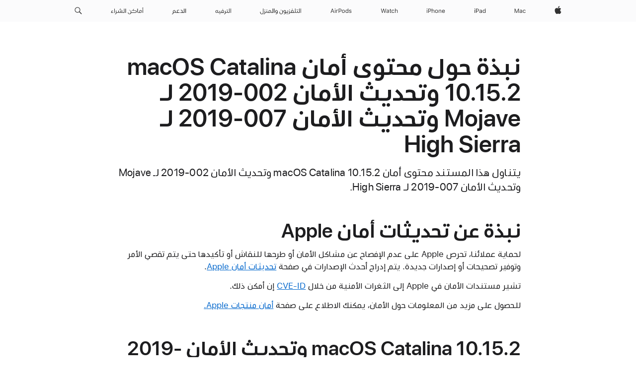

--- FILE ---
content_type: text/html;charset=utf-8
request_url: https://support.apple.com/ar-jo/103025
body_size: 23354
content:

    <!DOCTYPE html>
    <html lang="ar" prefix="og: http://ogp.me/ns#" dir="rtl">


    
        <head>
            <meta http-equiv="expires" content="0">
            <meta name="viewport" content="width=device-width, initial-scale=1, viewport-fit=cover" />
            <meta http-equiv="X-UA-Compatible" content="IE=edge">
            <meta http-equiv="content-type" content="text/html; charset=UTF-8">
            <link rel="dns-prefetch" href="https://www.apple.com/" />
            <link rel="preconnect" href="https://www.apple.com/" crossorigin />
            
            <title lang="ar">نبذة حول محتوى أمان macOS Catalina 10.15.2 وتحديث الأمان &lrm;2019-002 لـ Mojave وتحديث الأمان &lrm;2019-007 لـ High Sierra - Apple دعم (JO)</title>

            
                
                    <meta name="description" content="يتناول هذا المستند محتوى أمان macOS Catalina 10.15.2 وتحديث الأمان ‎2019-002 لـ Mojave وتحديث الأمان ‎2019-007 لـ High Sierra." />
                
            

            
                <link rel="canonical" href="https://support.apple.com/ar-jo/103025" />
            

            
            
            <meta property="og:url" content="https://support.apple.com/ar-jo/103025" />
            <meta property="og:title" content="نبذة حول محتوى أمان macOS Catalina 10.15.2 وتحديث الأمان &lrm;2019-002 لـ Mojave وتحديث الأمان &lrm;2019-007 لـ High Sierra - Apple دعم (JO)" />
            <meta property="og:description" content="يتناول هذا المستند محتوى أمان macOS Catalina 10.15.2 وتحديث الأمان ‎2019-002 لـ Mojave وتحديث الأمان ‎2019-007 لـ High Sierra." />
            <meta property="og:site_name" content="Apple Support" />
            <meta property="og:locale" content="ar_JO" />
            <meta property="og:type" content="article" />

            
            <link rel="apple-touch-icon" href="/favicon.ico">
            <link rel="icon" type="image/png" href="/favicon.ico">
            
            
            
                
                    <link rel="alternate" hreflang="en-ie" href="https://support.apple.com/en-ie/103025">
                
                    <link rel="alternate" hreflang="ar-kw" href="https://support.apple.com/ar-kw/103025">
                
                    <link rel="alternate" hreflang="en-il" href="https://support.apple.com/en-il/103025">
                
                    <link rel="alternate" hreflang="en-in" href="https://support.apple.com/en-in/103025">
                
                    <link rel="alternate" hreflang="en-ae" href="https://support.apple.com/en-ae/103025">
                
                    <link rel="alternate" hreflang="en-za" href="https://support.apple.com/en-za/103025">
                
                    <link rel="alternate" hreflang="no-no" href="https://support.apple.com/no-no/103025">
                
                    <link rel="alternate" hreflang="en-al" href="https://support.apple.com/en-al/103025">
                
                    <link rel="alternate" hreflang="en-is" href="https://support.apple.com/en-is/103025">
                
                    <link rel="alternate" hreflang="el-gr" href="https://support.apple.com/el-gr/103025">
                
                    <link rel="alternate" hreflang="en-am" href="https://support.apple.com/en-am/103025">
                
                    <link rel="alternate" hreflang="nl-nl" href="https://support.apple.com/nl-nl/103025">
                
                    <link rel="alternate" hreflang="en-au" href="https://support.apple.com/en-au/103025">
                
                    <link rel="alternate" hreflang="he-il" href="https://support.apple.com/he-il/103025">
                
                    <link rel="alternate" hreflang="en-az" href="https://support.apple.com/en-az/103025">
                
                    <link rel="alternate" hreflang="hu-hu" href="https://support.apple.com/hu-hu/103025">
                
                    <link rel="alternate" hreflang="en-jo" href="https://support.apple.com/en-jo/103025">
                
                    <link rel="alternate" hreflang="en-bh" href="https://support.apple.com/en-bh/103025">
                
                    <link rel="alternate" hreflang="es-cl" href="https://support.apple.com/es-cl/103025">
                
                    <link rel="alternate" hreflang="fr-sn" href="https://support.apple.com/fr-sn/103025">
                
                    <link rel="alternate" hreflang="fr-ca" href="https://support.apple.com/fr-ca/103025">
                
                    <link rel="alternate" hreflang="es-co" href="https://support.apple.com/es-co/103025">
                
                    <link rel="alternate" hreflang="en-bn" href="https://support.apple.com/en-bn/103025">
                
                    <link rel="alternate" hreflang="pl-pl" href="https://support.apple.com/pl-pl/103025">
                
                    <link rel="alternate" hreflang="pt-pt" href="https://support.apple.com/pt-pt/103025">
                
                    <link rel="alternate" hreflang="en-sa" href="https://support.apple.com/en-sa/103025">
                
                    <link rel="alternate" hreflang="ar-eg" href="https://support.apple.com/ar-eg/103025">
                
                    <link rel="alternate" hreflang="fr-be" href="https://support.apple.com/fr-be/103025">
                
                    <link rel="alternate" hreflang="en-bw" href="https://support.apple.com/en-bw/103025">
                
                    <link rel="alternate" hreflang="en-sg" href="https://support.apple.com/en-sg/103025">
                
                    <link rel="alternate" hreflang="en-by" href="https://support.apple.com/en-by/103025">
                
                    <link rel="alternate" hreflang="en-ke" href="https://support.apple.com/en-ke/103025">
                
                    <link rel="alternate" hreflang="en-ge" href="https://support.apple.com/en-ge/103025">
                
                    <link rel="alternate" hreflang="en-om" href="https://support.apple.com/en-om/103025">
                
                    <link rel="alternate" hreflang="hr-hr" href="https://support.apple.com/hr-hr/103025">
                
                    <link rel="alternate" hreflang="zh-mo" href="https://support.apple.com/zh-mo/103025">
                
                    <link rel="alternate" hreflang="de-at" href="https://support.apple.com/de-at/103025">
                
                    <link rel="alternate" hreflang="en-gu" href="https://support.apple.com/en-gu/103025">
                
                    <link rel="alternate" hreflang="en-gw" href="https://support.apple.com/en-gw/103025">
                
                    <link rel="alternate" hreflang="fr-gn" href="https://support.apple.com/fr-gn/103025">
                
                    <link rel="alternate" hreflang="fr-gq" href="https://support.apple.com/fr-gq/103025">
                
                    <link rel="alternate" hreflang="cs-cz" href="https://support.apple.com/cs-cz/103025">
                
                    <link rel="alternate" hreflang="en-ph" href="https://support.apple.com/en-ph/103025">
                
                    <link rel="alternate" hreflang="ro-md" href="https://support.apple.com/ro-md/103025">
                
                    <link rel="alternate" hreflang="zh-tw" href="https://support.apple.com/zh-tw/103025">
                
                    <link rel="alternate" hreflang="en-hk" href="https://support.apple.com/en-hk/103025">
                
                    <link rel="alternate" hreflang="ko-kr" href="https://support.apple.com/ko-kr/103025">
                
                    <link rel="alternate" hreflang="sk-sk" href="https://support.apple.com/sk-sk/103025">
                
                    <link rel="alternate" hreflang="ar-om" href="https://support.apple.com/ar-om/103025">
                
                    <link rel="alternate" hreflang="ru-ru" href="https://support.apple.com/ru-ru/103025">
                
                    <link rel="alternate" hreflang="en-qa" href="https://support.apple.com/en-qa/103025">
                
                    <link rel="alternate" hreflang="sv-se" href="https://support.apple.com/sv-se/103025">
                
                    <link rel="alternate" hreflang="da-dk" href="https://support.apple.com/da-dk/103025">
                
                    <link rel="alternate" hreflang="en-mk" href="https://support.apple.com/en-mk/103025">
                
                    <link rel="alternate" hreflang="en-us" href="https://support.apple.com/en-us/103025">
                
                    <link rel="alternate" hreflang="en-mn" href="https://support.apple.com/en-mn/103025">
                
                    <link rel="alternate" hreflang="en-eg" href="https://support.apple.com/en-eg/103025">
                
                    <link rel="alternate" hreflang="en-mo" href="https://support.apple.com/en-mo/103025">
                
                    <link rel="alternate" hreflang="en-uz" href="https://support.apple.com/en-uz/103025">
                
                    <link rel="alternate" hreflang="fr-ne" href="https://support.apple.com/fr-ne/103025">
                
                    <link rel="alternate" hreflang="en-mt" href="https://support.apple.com/en-mt/103025">
                
                    <link rel="alternate" hreflang="nl-be" href="https://support.apple.com/nl-be/103025">
                
                    <link rel="alternate" hreflang="zh-cn" href="https://support.apple.com/zh-cn/103025">
                
                    <link rel="alternate" hreflang="en-mz" href="https://support.apple.com/en-mz/103025">
                
                    <link rel="alternate" hreflang="en-my" href="https://support.apple.com/en-my/103025">
                
                    <link rel="alternate" hreflang="fr-ml" href="https://support.apple.com/fr-ml/103025">
                
                    <link rel="alternate" hreflang="fr-mu" href="https://support.apple.com/fr-mu/103025">
                
                    <link rel="alternate" hreflang="en-ng" href="https://support.apple.com/en-ng/103025">
                
                    <link rel="alternate" hreflang="el-cy" href="https://support.apple.com/el-cy/103025">
                
                    <link rel="alternate" hreflang="en-vn" href="https://support.apple.com/en-vn/103025">
                
                    <link rel="alternate" hreflang="de-ch" href="https://support.apple.com/de-ch/103025">
                
                    <link rel="alternate" hreflang="ja-jp" href="https://support.apple.com/ja-jp/103025">
                
                    <link rel="alternate" hreflang="ar-qa" href="https://support.apple.com/ar-qa/103025">
                
                    <link rel="alternate" hreflang="en-nz" href="https://support.apple.com/en-nz/103025">
                
                    <link rel="alternate" hreflang="ro-ro" href="https://support.apple.com/ro-ro/103025">
                
                    <link rel="alternate" hreflang="tr-tr" href="https://support.apple.com/tr-tr/103025">
                
                    <link rel="alternate" hreflang="fr-fr" href="https://support.apple.com/fr-fr/103025">
                
                    <link rel="alternate" hreflang="en-gb" href="https://support.apple.com/en-gb/103025">
                
                    <link rel="alternate" hreflang="fi-fi" href="https://support.apple.com/fi-fi/103025">
                
                    <link rel="alternate" hreflang="en-kg" href="https://support.apple.com/en-kg/103025">
                
                    <link rel="alternate" hreflang="en-ca" href="https://support.apple.com/en-ca/103025">
                
                    <link rel="alternate" hreflang="fr-tn" href="https://support.apple.com/fr-tn/103025">
                
                    <link rel="alternate" hreflang="ar-ae" href="https://support.apple.com/ar-ae/103025">
                
                    <link rel="alternate" hreflang="en-kw" href="https://support.apple.com/en-kw/103025">
                
                    <link rel="alternate" hreflang="en-kz" href="https://support.apple.com/en-kz/103025">
                
                    <link rel="alternate" hreflang="fr-cf" href="https://support.apple.com/fr-cf/103025">
                
                    <link rel="alternate" hreflang="fr-ci" href="https://support.apple.com/fr-ci/103025">
                
                    <link rel="alternate" hreflang="fr-ch" href="https://support.apple.com/fr-ch/103025">
                
                    <link rel="alternate" hreflang="es-us" href="https://support.apple.com/es-us/103025">
                
                    <link rel="alternate" hreflang="fr-cm" href="https://support.apple.com/fr-cm/103025">
                
                    <link rel="alternate" hreflang="en-lb" href="https://support.apple.com/en-lb/103025">
                
                    <link rel="alternate" hreflang="en-tj" href="https://support.apple.com/en-tj/103025">
                
                    <link rel="alternate" hreflang="en-tm" href="https://support.apple.com/en-tm/103025">
                
                    <link rel="alternate" hreflang="ar-sa" href="https://support.apple.com/ar-sa/103025">
                
                    <link rel="alternate" hreflang="de-de" href="https://support.apple.com/de-de/103025">
                
                    <link rel="alternate" hreflang="en-lk" href="https://support.apple.com/en-lk/103025">
                
                    <link rel="alternate" hreflang="fr-ma" href="https://support.apple.com/fr-ma/103025">
                
                    <link rel="alternate" hreflang="zh-hk" href="https://support.apple.com/zh-hk/103025">
                
                    <link rel="alternate" hreflang="de-li" href="https://support.apple.com/de-li/103025">
                
                    <link rel="alternate" hreflang="pt-br" href="https://support.apple.com/pt-br/103025">
                
                    <link rel="alternate" hreflang="ar-bh" href="https://support.apple.com/ar-bh/103025">
                
                    <link rel="alternate" hreflang="es-es" href="https://support.apple.com/es-es/103025">
                
                    <link rel="alternate" hreflang="ar-jo" href="https://support.apple.com/ar-jo/103025">
                
                    <link rel="alternate" hreflang="fr-mg" href="https://support.apple.com/fr-mg/103025">
                
                    <link rel="alternate" hreflang="es-mx" href="https://support.apple.com/es-mx/103025">
                
                    <link rel="alternate" hreflang="it-it" href="https://support.apple.com/it-it/103025">
                
                    <link rel="alternate" hreflang="en-ug" href="https://support.apple.com/en-ug/103025">
                
                    <link rel="alternate" hreflang="id-id" href="https://support.apple.com/id-id/103025">
                
                    <link rel="alternate" hreflang="de-lu" href="https://support.apple.com/de-lu/103025">
                
                    <link rel="alternate" hreflang="en-md" href="https://support.apple.com/en-md/103025">
                
                    <link rel="alternate" hreflang="fr-lu" href="https://support.apple.com/fr-lu/103025">
                
                    <link rel="alternate" hreflang="en-me" href="https://support.apple.com/en-me/103025">
                
                    <link rel="alternate" hreflang="th-th" href="https://support.apple.com/th-th/103025">
                
            

		    
		    	<style>
                    .viewport-content{margin-right:auto;margin-left:auto;width:980px}.viewport-content{margin-right:auto;margin-left:auto;width:692px}.viewport-content{margin-right:auto;margin-left:auto;width:87.5%}.viewport-content{margin-right:auto;margin-left:auto;width:980px}.viewport-content{margin-right:auto;margin-left:auto;width:692px}.viewport-content{margin-right:auto;margin-left:auto;width:87.5%}.subheader{font-size:21px;line-height:1.381;font-weight:400;letter-spacing:.011em;font-family:SF Pro Display,SF Pro Icons,Helvetica Neue,Helvetica,Arial,sans-serif}.subheader{font-size:19px;line-height:1.4211;font-weight:400;letter-spacing:.012em;font-family:SF Pro Display,SF Pro Icons,Helvetica Neue,Helvetica,Arial,sans-serif}.globalnav-placeholder{height:44px}.globalnav-placeholder{height:48px}.globalnav-curtain{background:rgba(232,232,237,.4);-webkit-backdrop-filter:blur(20px);backdrop-filter:blur(20px);visibility:hidden;position:fixed;opacity:0;top:0;right:0;bottom:0;left:0;width:100%;height:100%;z-index:9998;transition:opacity .32s cubic-bezier(.4,0,.6,1) 80ms,visibility .32s step-end 80ms}.globalheader-light .globalnav-curtain{background:rgba(232,232,237,.4)}.globalnav-link-text-container{display:flex}.globalnav-link svg{transform:translateZ(0)}.globalnav-submenu-trigger-item{list-style:none}.globalnav-image-compact{pointer-events:none}.viewport-content{margin-inline-start:auto;margin-inline-end:auto;width:980px}.viewport-content{margin-inline-start:auto;margin-inline-end:auto;width:692px}.viewport-content{margin-inline-start:auto;margin-inline-end:auto;width:87.5%}
                </style>
                <link rel="preload" as="style" href="/clientside/build/app-ac-rtl.css"
                    onload="this.onload=null;this.rel='stylesheet'">
                <link rel="stylesheet" href="/clientside/build/tabnav.css" type="text/css" />
                <noscript>
                    <link rel="stylesheet" href="/clientside/build/app-ac-rtl.css" type="text/css" />
                </noscript>
                
            <link rel="preload" as="style" href="/clientside/build/gb_ltr_rtl_common.css"
                onload="this.onload=null;this.rel='stylesheet'">
            <noscript>
                <link rel="stylesheet" href="/clientside/build/gb_ltr_rtl_common.css" type="text/css" />
            </noscript>

        
    <link rel="preload" as="style"
        href="//www.apple.com/wss/fonts?families=:SF+Pro+Gulf,v1:200,300,400,500,600|SF+Pro,v1:200,300,400,500,600|SF+Pro+Icons,v1"
        onload="this.onload=null;this.rel='stylesheet'">
    <noscript>
        <link rel="stylesheet" href="//www.apple.com/wss/fonts?families=:SF+Pro+Gulf,v1:200,300,400,500,600|SF+Pro,v1:200,300,400,500,600|SF+Pro+Icons,v1" type="text/css" />
    </noscript>


            <script>
                var data = {
                        showHelpFulfeedBack: true,
                        isPreview : false,
                        showPricingTool: false,
                        podCookie: "jo~ar",
                        dtmPageName: "acs.pageload",
                        locale: "ar_SA",
                        id: "103025",
                        contentType: "RC",
                        domain: "support.apple.com",
                        isNeighborJsEnabled: true,
                        showPricingServiceTypeDropdown: false,
                        showPricingProductDropdown:true,
                        showPricingModelDropdown:false,
                        urlLocale: "ar-jo",
                        pricingProductId:"",
                        pricingServiceItemId:"",
                        supportCategory: "",
                        showRecommendation : false,
                        configApiURL : "https://support.apple.com/ols/api/config",
                        isSecureEnv : false,
                        contentDropdownSelectedOption: "",
                        isOberonContent: false,
                        enableAskAppleChat: false,
                        akamaiEdgeScapeURL: "https://support.apple.com/edge-sight",
                        useragentMapping: '{"iPhone":"TAG_1737644162638","Apple Watch":"TAG_1737643896544","PC":"TAG_1737644311532","iPad":"TAG_1737644106898","iPod":"TAG_1737644228957","Apple TV":"TAG_1737643830588","Mac":"TAG_1737644273189","Android":"TAG_1737643675337","HomePod":"TAG_1737644014443","Vision Pro":"TAG_1737644346859"}'
                    }
                //for launch - video tracking
                
                    window.appState = JSON.stringify(data);
                

            </script>

            

            <!-- Below CSS is to disable videos click and hide play button on page load -->
            <style>
                .videoComponentContainer > a.videoComponent{
                    pointer-events: none;
                }
                .videoComponentContainer > a.videoComponent .thumbnail-button{
                    display: none;
                }
            </style>
            <script>
 
    var _applemd = {
        page: {
            
            site_section: "kb",
            
            content_type: "RC",
            info_type: "CS - Information types,release note",
            topics: "",
            in_house: "",
            locale: "ar-jo",
            
            friendly_content: {
                title: `نبذة حول محتوى أمان macOS Catalina 10.15.2 وتحديث الأمان &amp;lrm;2019-002 لـ Mojave وتحديث الأمان &amp;lrm;2019-007 لـ High Sierra`,
                publish_date: "11022023",
                
                    content_id: "103025",
                    status: "unarchived",
                    version: "0.0.6.0"
                
            },
            
             testandtarget:{
                throttle:"0.0" 
            },
            
            
        },
         
            product: {
                list: []
            }
        
    };
    const isMobilePlayer = /iPhone|iPod|Android/i.test(navigator.userAgent);
    

</script>

            
                <script src="/clientside/build/nn.js" type="text/javascript" charset="utf-8"></script>
<script>
    
     var neighborInitData = {
        appDataSchemaVersion: '2.0.0',
        webVitalDataThrottlingPercentage: 100,
        reportThrottledWebVitalDataTypes: ['system:dom-content-loaded', 'system:load', 'system:unfocus', 'system:focus', 'system:unload', 'system:page-hide', 'system:visibility-change-visible', 'system:visibility-change-hidden', 'system:event', 'app:load', 'app:unload', 'app:event'],
        trackMarcomSearch: true,
        trackSurvey: true,
        
        endpoint: 'https://supportmetrics.apple.com/content/services/stats'
    }
</script>

            

             

            <noscript>
                 <style>
                .videoComponentContainer > a.videoComponent{
                    pointer-events: unset;
                }
                .videoComponentContainer > a.videoComponent .thumbnail-button{
                    display: unset;
                }
            </style>
            </noscript>


    



</head>

    

    <body class="ac-gn-current-support no-js ">
        


        





         <meta name="globalnav-store-key" content="S2A49YFKJF2JAT22K" />
<meta name="globalnav-search-field[name]" content="q" />
<meta name="globalnav-search-field[action]" content="https://support.apple.com/kb/index" />
<meta name="globalnav-search-field[src]" content="globalnav_support" />
<meta name="globalnav-search-field[type]" content="organic" />
<meta name="globalnav-search-field[page]" content="search" />
<meta name="globalnav-search-field[locale]" content="ar_JO" />
<meta name="globalnav-search-field[placeholder]" content="البحث في الدّعم" />
<link
  rel="stylesheet"
  type="text/css"
  href="https://www.apple.com/api-www/global-elements/global-header/v1/assets/globalheader.css"
/>
<div id="globalheader" class="globalnav-scrim globalheader-light"><aside id="globalmessage-segment" lang="ar-JO" dir="rtl" class="globalmessage-segment"><ul data-strings="{}" class="globalmessage-segment-content"></ul></aside><nav id="globalnav" lang="ar-JO" dir="rtl" aria-label="العامة" data-analytics-element-engagement-start="globalnav:onFlyoutOpen" data-analytics-element-engagement-end="globalnav:onFlyoutClose" data-analytics-activitymap-region-id="global nav" data-analytics-region="global nav" class="globalnav no-js   "><div class="globalnav-content"><div class="globalnav-item globalnav-menuback"><button aria-label="القائمة الرئيسية" class="globalnav-menuback-button"><span class="globalnav-chevron-icon"><svg height="48" viewBox="0 0 9 48" width="9" xmlns="http://www.w3.org/2000/svg"><path d="m1.5618 24.0621 6.5581-6.4238c.2368-.2319.2407-.6118.0088-.8486-.2324-.2373-.6123-.2407-.8486-.0088l-7 6.8569c-.1157.1138-.1807.2695-.1802.4316.001.1621.0674.3174.1846.4297l7 6.7241c.1162.1118.2661.1675.4155.1675.1577 0 .3149-.062.4326-.1846.2295-.2388.2222-.6187-.0171-.8481z"></path></svg></span></button></div><ul id="globalnav-list" class="globalnav-list"><li data-analytics-element-engagement="globalnav hover - apple" class="
				globalnav-item
				globalnav-item-apple
				
				
			"><a href="https://www.apple.com/jo-ar/" data-globalnav-item-name="apple" data-analytics-title="apple home" aria-label="Apple‏" class="globalnav-link globalnav-link-apple"><span class="globalnav-image-regular globalnav-link-image"><svg height="44" viewBox="0 0 14 44" width="14" xmlns="http://www.w3.org/2000/svg"><path d="m13.0729 17.6825a3.61 3.61 0 0 0 -1.7248 3.0365 3.5132 3.5132 0 0 0 2.1379 3.2223 8.394 8.394 0 0 1 -1.0948 2.2618c-.6816.9812-1.3943 1.9623-2.4787 1.9623s-1.3633-.63-2.613-.63c-1.2187 0-1.6525.6507-2.644.6507s-1.6834-.9089-2.4787-2.0243a9.7842 9.7842 0 0 1 -1.6628-5.2776c0-3.0984 2.014-4.7405 3.9969-4.7405 1.0535 0 1.9314.6919 2.5924.6919.63 0 1.6112-.7333 2.8092-.7333a3.7579 3.7579 0 0 1 3.1604 1.5802zm-3.7284-2.8918a3.5615 3.5615 0 0 0 .8469-2.22 1.5353 1.5353 0 0 0 -.031-.32 3.5686 3.5686 0 0 0 -2.3445 1.2084 3.4629 3.4629 0 0 0 -.8779 2.1585 1.419 1.419 0 0 0 .031.2892 1.19 1.19 0 0 0 .2169.0207 3.0935 3.0935 0 0 0 2.1586-1.1368z"></path></svg></span><span class="globalnav-image-compact globalnav-link-image"><svg height="48" viewBox="0 0 17 48" width="17" xmlns="http://www.w3.org/2000/svg"><path d="m15.5752 19.0792a4.2055 4.2055 0 0 0 -2.01 3.5376 4.0931 4.0931 0 0 0 2.4908 3.7542 9.7779 9.7779 0 0 1 -1.2755 2.6351c-.7941 1.1431-1.6244 2.2862-2.8878 2.2862s-1.5883-.734-3.0443-.734c-1.42 0-1.9252.7581-3.08.7581s-1.9611-1.0589-2.8876-2.3584a11.3987 11.3987 0 0 1 -1.9373-6.1487c0-3.61 2.3464-5.523 4.6566-5.523 1.2274 0 2.25.8062 3.02.8062.734 0 1.8771-.8543 3.2729-.8543a4.3778 4.3778 0 0 1 3.6822 1.841zm-6.8586-2.0456a1.3865 1.3865 0 0 1 -.2527-.024 1.6557 1.6557 0 0 1 -.0361-.337 4.0341 4.0341 0 0 1 1.0228-2.5148 4.1571 4.1571 0 0 1 2.7314-1.4078 1.7815 1.7815 0 0 1 .0361.373 4.1487 4.1487 0 0 1 -.9867 2.587 3.6039 3.6039 0 0 1 -2.5148 1.3236z"></path></svg></span><span class="globalnav-link-text">Apple‏</span></a></li><li data-topnav-flyout-item="menu" data-topnav-flyout-label="Menu" role="none" class="globalnav-item globalnav-menu"><div data-topnav-flyout="menu" class="globalnav-flyout"><div class="globalnav-menu-list"><div data-analytics-element-engagement="globalnav hover - mac" class="
				globalnav-item
				globalnav-item-mac
				globalnav-item-menu
				
			"><ul role="none" class="globalnav-submenu-trigger-group"><li class="globalnav-submenu-trigger-item"><a href="https://www.apple.com/jo-ar/mac/" data-globalnav-item-name="mac" data-topnav-flyout-trigger-compact="true" data-analytics-title="mac" data-analytics-element-engagement="hover - mac" aria-label="Mac" class="globalnav-link globalnav-submenu-trigger-link globalnav-link-mac"><span class="globalnav-link-text-container"><span class="globalnav-image-regular globalnav-link-image"><svg height="44" viewBox="0 0 23 44" width="23" xmlns="http://www.w3.org/2000/svg"><path d="m8.1558 25.9987v-6.457h-.0703l-2.666 6.457h-.8907l-2.666-6.457h-.0703v6.457h-.9844v-8.4551h1.2246l2.8945 7.0547h.0938l2.8945-7.0547h1.2246v8.4551zm2.5166-1.7696c0-1.1309.832-1.7812 2.3027-1.8691l1.8223-.1113v-.5742c0-.7793-.4863-1.207-1.4297-1.207-.7559 0-1.2832.2871-1.4238.7852h-1.0195c.1348-1.0137 1.1309-1.6816 2.4785-1.6816 1.541 0 2.4023.791 2.4023 2.1035v4.3242h-.9609v-.9318h-.0938c-.4102.6738-1.1016 1.043-1.9453 1.043-1.2246 0-2.1328-.7266-2.1328-1.8809zm4.125-.5859v-.5801l-1.6992.1113c-.9609.0645-1.3828.3984-1.3828 1.0312 0 .6445.5449 1.0195 1.2773 1.0195 1.0371.0001 1.8047-.6796 1.8047-1.5819zm6.958-2.0273c-.1641-.627-.7207-1.1367-1.6289-1.1367-1.1367 0-1.8516.9082-1.8516 2.3379 0 1.459.7266 2.3848 1.8516 2.3848.8496 0 1.4414-.3926 1.6289-1.1074h1.0195c-.1816 1.1602-1.125 2.0156-2.6426 2.0156-1.7695 0-2.9004-1.2832-2.9004-3.293 0-1.9688 1.125-3.2461 2.8945-3.2461 1.5352 0 2.4727.9199 2.6484 2.0449z"></path></svg></span><span class="globalnav-link-text">Mac</span></span></a></li></ul></div><div data-analytics-element-engagement="globalnav hover - ipad" class="
				globalnav-item
				globalnav-item-ipad
				globalnav-item-menu
				
			"><ul role="none" class="globalnav-submenu-trigger-group"><li class="globalnav-submenu-trigger-item"><a href="https://www.apple.com/jo-ar/ipad/" data-globalnav-item-name="ipad" data-topnav-flyout-trigger-compact="true" data-analytics-title="ipad" data-analytics-element-engagement="hover - ipad" aria-label="iPad‏" class="globalnav-link globalnav-submenu-trigger-link globalnav-link-ipad"><span class="globalnav-link-text-container"><span class="globalnav-image-regular globalnav-link-image"><svg height="44" viewBox="0 0 24 44" width="24" xmlns="http://www.w3.org/2000/svg"><path d="m14.9575 23.7002c0 .902-.768 1.582-1.805 1.582-.732 0-1.277-.375-1.277-1.02 0-.632.422-.966 1.383-1.031l1.699-.111zm-1.395-4.072c-1.347 0-2.343.668-2.478 1.681h1.019c.141-.498.668-.785 1.424-.785.944 0 1.43.428 1.43 1.207v.574l-1.822.112c-1.471.088-2.303.738-2.303 1.869 0 1.154.908 1.881 2.133 1.881.844 0 1.535-.369 1.945-1.043h.094v.931h.961v-4.324c0-1.312-.862-2.103-2.403-2.103zm6.769 5.575c-1.155 0-1.846-.885-1.846-2.361 0-1.471.697-2.362 1.846-2.362 1.142 0 1.857.914 1.857 2.362 0 1.459-.709 2.361-1.857 2.361zm1.834-8.027v3.503h-.088c-.358-.691-1.102-1.107-1.981-1.107-1.605 0-2.654 1.289-2.654 3.27 0 1.986 1.037 3.269 2.654 3.269.873 0 1.623-.416 2.022-1.119h.093v1.008h.961v-8.824zm-15.394 4.869h-1.863v-3.563h1.863c1.225 0 1.899.639 1.899 1.799 0 1.119-.697 1.764-1.899 1.764zm.276-4.5h-3.194v8.455h1.055v-3.018h2.127c1.588 0 2.719-1.119 2.719-2.701 0-1.611-1.108-2.736-2.707-2.736zm-6.064 8.454h1.008v-6.316h-1.008zm-.199-8.237c0-.387.316-.704.703-.704s.703.317.703.704c0 .386-.316.703-.703.703s-.703-.317-.703-.703z"></path></svg></span><span class="globalnav-link-text">iPad‏</span></span></a></li></ul></div><div data-analytics-element-engagement="globalnav hover - iphone" class="
				globalnav-item
				globalnav-item-iphone
				globalnav-item-menu
				
			"><ul role="none" class="globalnav-submenu-trigger-group"><li class="globalnav-submenu-trigger-item"><a href="https://www.apple.com/jo-ar/iphone/" data-globalnav-item-name="iphone" data-topnav-flyout-trigger-compact="true" data-analytics-title="iphone" data-analytics-element-engagement="hover - iphone" aria-label="iPhone" class="globalnav-link globalnav-submenu-trigger-link globalnav-link-iphone"><span class="globalnav-link-text-container"><span class="globalnav-image-regular globalnav-link-image"><svg height="44" viewBox="0 0 38 44" width="38" xmlns="http://www.w3.org/2000/svg"><path d="m32.7129 22.3203h3.48c-.023-1.119-.691-1.857-1.693-1.857-1.008 0-1.711.738-1.787 1.857zm4.459 2.045c-.293 1.078-1.277 1.746-2.66 1.746-1.752 0-2.848-1.266-2.848-3.264 0-1.986 1.113-3.275 2.848-3.275 1.705 0 2.742 1.213 2.742 3.176v.386h-4.541v.047c.053 1.248.75 2.039 1.822 2.039.815 0 1.366-.298 1.629-.855zm-12.282-4.682h.961v.996h.094c.316-.697.932-1.107 1.898-1.107 1.418 0 2.209.838 2.209 2.338v4.09h-1.007v-3.844c0-1.137-.481-1.676-1.489-1.676s-1.658.674-1.658 1.781v3.739h-1.008zm-2.499 3.158c0-1.5-.674-2.361-1.869-2.361-1.196 0-1.87.861-1.87 2.361 0 1.495.674 2.362 1.87 2.362 1.195 0 1.869-.867 1.869-2.362zm-4.782 0c0-2.033 1.114-3.269 2.913-3.269 1.798 0 2.912 1.236 2.912 3.269 0 2.028-1.114 3.27-2.912 3.27-1.799 0-2.913-1.242-2.913-3.27zm-6.636-5.666h1.008v3.504h.093c.317-.697.979-1.107 1.946-1.107 1.336 0 2.179.855 2.179 2.338v4.09h-1.007v-3.844c0-1.119-.504-1.676-1.459-1.676-1.131 0-1.752.715-1.752 1.781v3.739h-1.008zm-6.015 4.87h1.863c1.202 0 1.899-.645 1.899-1.764 0-1.16-.674-1.799-1.899-1.799h-1.863zm2.139-4.5c1.599 0 2.707 1.125 2.707 2.736 0 1.582-1.131 2.701-2.719 2.701h-2.127v3.018h-1.055v-8.455zm-6.114 8.454h1.008v-6.316h-1.008zm-.2-8.238c0-.386.317-.703.703-.703.387 0 .704.317.704.703 0 .387-.317.704-.704.704-.386 0-.703-.317-.703-.704z"></path></svg></span><span class="globalnav-link-text">iPhone</span></span></a></li></ul></div><div data-analytics-element-engagement="globalnav hover - watch" class="
				globalnav-item
				globalnav-item-watch
				globalnav-item-menu
				
			"><ul role="none" class="globalnav-submenu-trigger-group"><li class="globalnav-submenu-trigger-item"><a href="https://www.apple.com/jo-ar/watch/" data-globalnav-item-name="watch" data-topnav-flyout-trigger-compact="true" data-analytics-title="watch" data-analytics-element-engagement="hover - watch" aria-label="Watch" class="globalnav-link globalnav-submenu-trigger-link globalnav-link-watch"><span class="globalnav-link-text-container"><span class="globalnav-image-regular globalnav-link-image"><svg height="44" viewBox="0 0 35 44" width="35" xmlns="http://www.w3.org/2000/svg"><path d="m28.9819 17.1758h1.008v3.504h.094c.316-.697.978-1.108 1.945-1.108 1.336 0 2.18.856 2.18 2.338v4.09h-1.008v-3.844c0-1.119-.504-1.675-1.459-1.675-1.131 0-1.752.715-1.752 1.781v3.738h-1.008zm-2.42 4.441c-.164-.627-.721-1.136-1.629-1.136-1.137 0-1.852.908-1.852 2.338 0 1.459.727 2.384 1.852 2.384.849 0 1.441-.392 1.629-1.107h1.019c-.182 1.16-1.125 2.016-2.642 2.016-1.77 0-2.901-1.284-2.901-3.293 0-1.969 1.125-3.247 2.895-3.247 1.535 0 2.472.92 2.648 2.045zm-6.533-3.568v1.635h1.407v.844h-1.407v3.574c0 .744.282 1.06.938 1.06.182 0 .281-.006.469-.023v.85c-.2.035-.393.058-.592.058-1.301 0-1.822-.48-1.822-1.687v-3.832h-1.02v-.844h1.02v-1.635zm-4.2 5.596v-.58l-1.699.111c-.961.064-1.383.398-1.383 1.031 0 .645.545 1.02 1.277 1.02 1.038 0 1.805-.68 1.805-1.582zm-4.125.586c0-1.131.832-1.782 2.303-1.869l1.822-.112v-.574c0-.779-.486-1.207-1.43-1.207-.755 0-1.283.287-1.423.785h-1.02c.135-1.014 1.131-1.682 2.479-1.682 1.541 0 2.402.792 2.402 2.104v4.324h-.961v-.931h-.094c-.41.673-1.101 1.043-1.945 1.043-1.225 0-2.133-.727-2.133-1.881zm-7.684 1.769h-.996l-2.303-8.455h1.101l1.682 6.873h.07l1.893-6.873h1.066l1.893 6.873h.07l1.682-6.873h1.101l-2.302 8.455h-.996l-1.946-6.674h-.07z"></path></svg></span><span class="globalnav-link-text">Watch</span></span></a></li></ul></div><div data-analytics-element-engagement="globalnav hover - airpods" class="
				globalnav-item
				globalnav-item-airpods
				globalnav-item-menu
				
			"><ul role="none" class="globalnav-submenu-trigger-group"><li class="globalnav-submenu-trigger-item"><a href="https://www.apple.com/jo-ar/airpods/" data-globalnav-item-name="airpods" data-topnav-flyout-trigger-compact="true" data-analytics-title="airpods" data-analytics-element-engagement="hover - airpods" aria-label="AirPods" class="globalnav-link globalnav-submenu-trigger-link globalnav-link-airpods"><span class="globalnav-link-text-container"><span class="globalnav-image-regular globalnav-link-image"><svg height="44" viewBox="0 0 43 44" width="43" xmlns="http://www.w3.org/2000/svg"><path d="m11.7153 19.6836h.961v.937h.094c.187-.615.914-1.048 1.752-1.048.164 0 .375.011.504.029v1.008c-.082-.024-.446-.059-.645-.059-.961 0-1.658.645-1.658 1.535v3.914h-1.008zm28.135-.111c1.324 0 2.244.656 2.379 1.693h-.996c-.135-.504-.627-.838-1.389-.838-.75 0-1.336.381-1.336.943 0 .434.352.704 1.096.885l.973.235c1.189.287 1.763.802 1.763 1.711 0 1.13-1.095 1.91-2.531 1.91-1.406 0-2.373-.674-2.484-1.723h1.037c.17.533.674.873 1.482.873.85 0 1.459-.404 1.459-.984 0-.434-.328-.727-1.002-.891l-1.084-.264c-1.183-.287-1.722-.796-1.722-1.71 0-1.049 1.013-1.84 2.355-1.84zm-6.665 5.631c-1.155 0-1.846-.885-1.846-2.362 0-1.471.697-2.361 1.846-2.361 1.142 0 1.857.914 1.857 2.361 0 1.459-.709 2.362-1.857 2.362zm1.834-8.028v3.504h-.088c-.358-.691-1.102-1.107-1.981-1.107-1.605 0-2.654 1.289-2.654 3.269 0 1.987 1.037 3.27 2.654 3.27.873 0 1.623-.416 2.022-1.119h.094v1.007h.961v-8.824zm-9.001 8.028c-1.195 0-1.869-.868-1.869-2.362 0-1.5.674-2.361 1.869-2.361 1.196 0 1.869.861 1.869 2.361 0 1.494-.673 2.362-1.869 2.362zm0-5.631c-1.799 0-2.912 1.236-2.912 3.269 0 2.028 1.113 3.27 2.912 3.27s2.912-1.242 2.912-3.27c0-2.033-1.113-3.269-2.912-3.269zm-17.071 6.427h1.008v-6.316h-1.008zm-.199-8.238c0-.387.317-.703.703-.703.387 0 .703.316.703.703s-.316.703-.703.703c-.386 0-.703-.316-.703-.703zm-6.137 4.922 1.324-3.773h.093l1.325 3.773zm1.892-5.139h-1.043l-3.117 8.455h1.107l.85-2.42h3.363l.85 2.42h1.107zm14.868 4.5h-1.864v-3.562h1.864c1.224 0 1.898.639 1.898 1.799 0 1.119-.697 1.763-1.898 1.763zm.275-4.5h-3.193v8.455h1.054v-3.017h2.127c1.588 0 2.719-1.119 2.719-2.701 0-1.612-1.107-2.737-2.707-2.737z"></path></svg></span><span class="globalnav-link-text">AirPods</span></span></a></li></ul></div><div data-analytics-element-engagement="globalnav hover - tv-home" class="
				globalnav-item
				globalnav-item-tv-home
				globalnav-item-menu
				
			"><ul role="none" class="globalnav-submenu-trigger-group"><li class="globalnav-submenu-trigger-item"><a href="https://www.apple.com/jo-ar/tv-home/" data-globalnav-item-name="tv-home" data-topnav-flyout-trigger-compact="true" data-analytics-title="tv &amp; home" data-analytics-element-engagement="hover - tv &amp; home" aria-label="التلفزيون والمنزل" class="globalnav-link globalnav-submenu-trigger-link globalnav-link-tv-home"><span class="globalnav-link-text-container"><span class="globalnav-image-regular globalnav-link-image"><svg height="44" width="84" viewBox="0 0 84 44" xmlns="http://www.w3.org/2000/svg"><path d="m2.1504 28.2734c-1.0254-.5566-1.623-1.6699-1.623-3.3516v-1.0488h1.084v1.0488c0 .6504.0996 1.1895.3047 1.6113.3984.8496 1.125 1.2539 2.0156 1.2539.4453 0 .8438-.1055 1.1895-.3105.6914-.4102 1.1133-1.248 1.1133-2.5547v-7.7461h1.084v7.7461c0 .8379-.1406 1.541-.4277 2.0977-.5684 1.1191-1.6172 1.6699-2.959 1.6699-.674.0001-1.2716-.1406-1.7814-.416zm7.2041-8.5722c0-.3926.3223-.6738.7031-.6738.3926 0 .7031.2812.7031.6738 0 .375-.3105.668-.7031.668-.3808-.0001-.7031-.293-.7031-.668zm1.2305 6.2988c-.0352.5566-.1465 1.0195-.334 1.3887-.4688.9082-1.3184 1.3008-2.4141 1.3008h-.2168v-.8672h.1289c.3281 0 .627-.0703.8906-.2051.5332-.2754.873-.8965.873-2.0215v-3.791h1.084v3.293h1.4121c.9785 0 1.541-.5508 1.541-1.6816v-1.6113h1.0898v1.6113c0 1.1309.5742 1.6816 1.541 1.6816h.0469l.1758.0703v.7734l-.1757.0586h-.3164c-.7266 0-1.2949-.2168-1.7109-.6562-.1641-.1758-.2988-.3809-.3984-.6211h-.0118c-.082.2402-.1875.4453-.3223.6211-.3456.4394-.8407.6562-1.4677.6562zm2.8066-6.2988c0-.3926.3223-.6738.7031-.6738.3926 0 .7031.2812.7031.6738 0 .375-.3105.668-.7031.668-.3808-.0001-.7031-.293-.7031-.668zm10.8457 6.2988h-.3457c-.7324 0-1.2891-.2168-1.6816-.6562-.1699-.1816-.3047-.4102-.3984-.6738h-.0234c-.0879.2578-.2109.4805-.3633.6621-.3692.4452-.9552.6679-1.7696.6679h-3.4277l-.1758-.0586v-.7852l.1758-.0586h1.2832v-1.6406c0-.6445.1113-1.1895.334-1.6348.4453-.8848 1.248-1.3535 2.2324-1.3535.498 0 .9375.1172 1.3242.3516.7676.4688 1.2422 1.3184 1.2422 2.3965v.1992c0 1.1484.5508 1.6816 1.5176 1.6816h.0762l.1758.0703v.7734zm-4.582-.9023c1.2949 0 1.9043-.6211 1.9043-1.8809 0-.3633-.0645-.6855-.1875-.9609-.2578-.5566-.7207-.8848-1.3008-.8848-.9082 0-1.4766.7207-1.4766 2.0859v1.6406h1.0606zm4.4062.8437v-.7852l.1758-.0586h1.3594v-7.9219h1.0898v8.8243h-2.4492zm4.2862-8.7656h1.084v8.8242h-1.084zm3.29 10.6054h.0352c1.5234 0 2.4375-.5215 2.8652-1.4355.0527-.1113.0938-.2227.1348-.3457h-.3691c-.8027 0-1.4648-.123-1.9805-.3633-1.0312-.4805-1.5176-1.3711-1.5176-2.5371 0-.498.1113-.9492.3281-1.3477.4395-.791 1.2363-1.2832 2.2383-1.2832.4863 0 .9199.1172 1.3066.3516.7734.4688 1.2598 1.3711 1.2598 2.6367v1.2949c0 .7969-.1465 1.4883-.4453 2.0742-.5977 1.1777-1.8457 1.8574-3.8379 1.8574h-.0176zm3.2168-3.0292v-1.295c0-1.3418-.6094-2.0859-1.4824-2.0859-.2871 0-.5449.0762-.7676.2285-.4512.3105-.7148.8496-.7148 1.5 0 .4395.0938.8086.2812 1.1074.3691.5918 1.1074.8906 2.2148.8906h.457c.0059-.1113.0118-.2285.0118-.3456zm6.1309 3.5214c-1.0254-.5566-1.623-1.6699-1.623-3.3516v-1.0488h1.084v1.0488c0 .6504.0996 1.1895.3047 1.6113.3984.8496 1.125 1.2539 2.0156 1.2539.4453 0 .8438-.1055 1.1895-.3105.6914-.4102 1.1133-1.248 1.1133-2.5547v-4.2891h1.084v4.2891c0 .8379-.1406 1.541-.4277 2.0977-.5684 1.1191-1.6172 1.6699-2.959 1.6699-.674.0001-1.2717-.1406-1.7814-.416zm1.0429-7.7988c0-.3926.3223-.6738.7031-.6738.3926 0 .7031.2812.7031.6738 0 .375-.3105.668-.7031.668-.3808 0-.7031-.293-.7031-.668zm9.5505 4.2774v-1.295c0-1.3418-.6094-2.0859-1.4824-2.0859-.2871 0-.5449.0762-.7676.2285-.4512.3105-.7148.8496-.7148 1.5 0 .4395.0938.8086.2812 1.1074.3691.5918 1.1074.8906 2.2148.8906h.457c.006-.1113.0118-.2285.0118-.3456zm2.1126 3.1875c0-.3926.3223-.6738.7031-.6738.3926 0 .7031.2812.7031.6738 0 .375-.3105.668-.7031.668-.3808-.0001-.7031-.293-.7031-.668zm.3086-1.9395h-1.4778c-.0762.293-.1758.5684-.3047.8203-.5918 1.1777-1.8281 1.8574-3.8145 1.8633h-.041v-.9023h.0352c1.5234-.0059 2.4375-.5273 2.8652-1.4355.0527-.1113.0938-.2227.1348-.3457h-.3692c-.8027 0-1.4648-.123-1.9805-.3633-1.0312-.4805-1.5176-1.3711-1.5176-2.5371 0-.498.1113-.9492.3281-1.3477.4395-.791 1.2363-1.2832 2.2383-1.2832.4863 0 .9199.1172 1.3066.3516.7734.4688 1.2598 1.3711 1.2598 2.6367v1.2949c0 .1172-.0059.2344-.0117.3457h1.3008.0032 1.7168v-4.4648h1.084v5.3671zm1.7305 1.9395c0-.3926.3223-.6738.7031-.6738.3926 0 .7031.2812.7031.6738 0 .375-.3105.668-.7031.668-.3809-.0001-.7031-.293-.7031-.668zm3.2841-8.2383c0-.3926.3223-.6738.7031-.6738.3926 0 .7031.2812.7031.6738 0 .375-.3105.668-.7031.668-.3808-.0001-.7031-.293-.7031-.668zm7.752 5.3965v-1.6407c0-1.3418-.6094-2.0859-1.4766-2.0859-.2871 0-.5391.0762-.7617.2285-.4512.3047-.7266.8438-.7266 1.4707 0 .3809.0938.7266.2812 1.0312.3691.6152 1.1074.9961 2.2148.9961h.4689zm-2.1855-6.7325c0-.3926.3223-.6738.7031-.6738.3926 0 .7031.2812.7031.6738 0 .375-.3105.668-.7031.668-.3809 0-.7031-.293-.7031-.668zm-4.3243 7.6348c-.0059.5449-.0996.9844-.2695 1.3125-.3574.6973-.9961.9668-1.7754.9668-.1465 0-.252-.0059-.375-.0117v-.8555h.1172c.7793 0 1.2188-.3223 1.2188-1.4766v-4.1309h1.084v3.293h3.5508v-.041c-.1934-.1348-.375-.2988-.5391-.4863-.334-.3691-.5508-.8672-.5508-1.5645 0-.4688.1113-.8965.3398-1.2773.4512-.7676 1.2598-1.2598 2.2266-1.2598.4863 0 .9199.1172 1.3066.3516.7734.4746 1.2598 1.3887 1.2598 2.6953v1.582h1.3359c.9785 0 1.541-.5508 1.541-1.6816v-6.2402h1.0898v6.2402c0 1.1309.5742 1.6816 1.541 1.6816h.0469l.1758.0703v.7734l-.1757.0587h-.3164c-.7266 0-1.2891-.2168-1.6875-.6562-.1582-.1758-.2871-.3809-.3867-.6211h-.0469c-.082.2402-.1875.4453-.3223.6211-.3457.4394-.832.6562-1.459.6562zm12.9727-.0586v-.7852l.1758-.0586h.0469c.9785 0 1.541-.5508 1.541-1.6816v-1.6113h1.0898v1.6113c0 1.1309.5742 1.6816 1.541 1.6816h.0469l.1758.0703v.7734l-.1758.0587h-.3164c-.7266 0-1.2949-.2168-1.7109-.6562-.1641-.1758-.2988-.3809-.3984-.6211h-.0117c-.082.2402-.1875.4453-.3223.6211-.3458.4394-.8321.6562-1.4591.6562h-.0469zm.5859-6.2402c0-.3926.3223-.6738.7031-.6738.3926 0 .7031.2812.7031.6738 0 .375-.3105.668-.7031.668-.3808-.0001-.7031-.293-.7031-.668zm2.0391 0c0-.3926.3223-.6738.7031-.6738.3926 0 .7031.2812.7031.6738 0 .375-.3105.668-.7031.668-.3808-.0001-.7031-.293-.7031-.668zm1.6406 6.2402v-.7852l.1758-.0586h1.3594v-7.9219h1.0898v8.8243h-2.4492zm4.2861-8.7656h1.084v8.8242h-1.084z"></path></svg></span><span class="globalnav-link-text">التلفزيون والمنزل</span></span></a></li></ul></div><div data-analytics-element-engagement="globalnav hover - entertainment" class="
				globalnav-item
				globalnav-item-entertainment
				globalnav-item-menu
				
			"><ul role="none" class="globalnav-submenu-trigger-group"><li class="globalnav-submenu-trigger-item"><a href="https://www.apple.com/jo-ar/entertainment/" data-globalnav-item-name="entertainment" data-topnav-flyout-trigger-compact="true" data-analytics-title="entertainment" data-analytics-element-engagement="hover - entertainment" aria-label="الترفيه" class="globalnav-link globalnav-submenu-trigger-link globalnav-link-entertainment"><span class="globalnav-link-text-container"><span class="globalnav-image-regular globalnav-link-image"><svg height="44" viewBox="0 0 33 44" width="33" xmlns="http://www.w3.org/2000/svg"><path d="m4.6523 23.416v-1.8809h-.9141c-1.3945 0-2.0508.7324-2.0508 1.8223 0 1.1074.668 1.8516 1.5 1.8516.9199 0 1.4649-.5859 1.4649-1.793zm3.2988 4.3477c0-.3633.293-.6445.6504-.6445.3633 0 .6562.2812.6562.6445 0 .3516-.293.6387-.6562.6387-.3574 0-.6504-.2871-.6504-.6387zm1.7051 0c0-.3633.293-.6445.6504-.6445.3633 0 .6562.2812.6562.6445 0 .3516-.293.6387-.6562.6387-.3574 0-.6504-.2871-.6504-.6387zm8.168-4.248v2.4844h-6.5449c-1.0195 0-1.752-.4336-2.1035-1.2773h-.0176c-.2871.8438-.9023 1.2773-1.7812 1.2773h-.3633c-1.0195 0-1.752-.4336-2.1035-1.2773h-.0059c-.2988.9141-.9551 1.3828-1.9629 1.3828-1.3008 0-2.3379-1.0781-2.3379-2.748 0-1.6523 1.0547-2.7246 3.1348-2.7246h1.998v2.7832c0 1.1309.5742 1.6816 1.5469 1.6816h.0938c.9727 0 1.541-.5508 1.541-1.6816v-1.6113h1.0898v1.6113c0 1.1309.5684 1.6816 1.541 1.6816h2.2324v-.041c-.5859-.4043-1.0898-1.0078-1.0898-2.0508 0-1.4062 1.1133-2.5371 2.5664-2.5371s2.5664 1.0898 2.5664 3.0469zm-1.084 1.582v-1.6406c0-1.3418-.6094-2.0859-1.4766-2.0859-.8613 0-1.4883.7617-1.4883 1.6992 0 1.1484.832 2.0273 2.4961 2.0273zm-2.1328-6.3809c0-.3633.293-.6445.6504-.6445.3633 0 .6562.2812.6562.6445 0 .3516-.293.6387-.6562.6387-.3574 0-.6504-.2871-.6504-.6387zm8.3926 1.3359c0-.3633.293-.6445.6504-.6445.3633 0 .6562.2812.6562.6445 0 .3516-.293.6387-.6562.6387-.3574 0-.6504-.2871-.6504-.6387zm1.7051 0c0-.3633.293-.6445.6504-.6445.3633 0 .6562.2812.6562.6445 0 .3516-.293.6387-.6562.6387-.3574 0-.6504-.2871-.6504-.6387zm4.3887-2.877v8.8242h-2.7656c-1.0195 0-1.752-.4336-2.1035-1.2773h-.0176c-.2871.8438-.9023 1.2773-1.7812 1.2773h-1.4238c-.1289 1.9219-1.2129 2.6895-2.748 2.6895h-.2168v-.8672h.1289c.9785 0 1.7637-.5332 1.7637-2.2266v-3.791h1.084v3.293h1.4121c.9727 0 1.541-.5508 1.541-1.6816v-1.6113h1.0898v1.6113c0 1.1309.5684 1.6816 1.541 1.6816h1.4062v-7.9219zm1.9297 0h1.084v8.8242h-1.084z"></path></svg></span><span class="globalnav-link-text">الترفيه</span></span></a></li></ul></div><div data-analytics-element-engagement="globalnav hover - support" class="
				globalnav-item
				globalnav-item-support
				globalnav-item-menu
				
			"><ul role="none" class="globalnav-submenu-trigger-group"><li class="globalnav-submenu-trigger-item"><a href="https://support.apple.com/ar-jo/?cid=gn-ols-home-hp-tab" data-globalnav-item-name="support" data-topnav-flyout-trigger-compact="true" data-analytics-title="support" data-analytics-element-engagement="hover - support" data-analytics-exit-link="true" aria-label="الدعم" class="globalnav-link globalnav-submenu-trigger-link globalnav-link-support"><span class="globalnav-link-text-container"><span class="globalnav-image-regular globalnav-link-image"><svg viewBox="0 0 29 44" height="44" width="29" xmlns="http://www.w3.org/2000/svg"><path d="m6 23.2c0-1.1-.6-1.8-1.5-1.8s-1.5.8-1.5 2v1.7h1.1c1.3 0 1.9-.7 1.9-1.9zm9.4 1.9v.9h-6.7-.4c-1 0-1.8-.5-2.1-1.3-.2.8-.9 1.3-2 1.3h-1.1c0 1.8-.9 2.7-2.7 2.7h-.3v-.9h.2c1.1 0 1.7-.6 1.7-1.8v-2.6c0-1.8 1.1-2.9 2.6-2.9s2.6 1.1 2.6 2.7v.2c0 1.1.5 1.7 1.5 1.7h.1 2.5c-.9-.5-1.4-1.3-1.4-2.4 0-1.7 1.3-2.9 3.2-2.9.4 0 .9.1 1.3.2v.9c-.4-.1-.8-.2-1.2-.2-1.3 0-2.2.8-2.2 2 0 1.4 1.3 2.4 3.2 2.4zm9.9-7.6v8.5h-2.4-4.2c-.7 0-1.4 0-2-.4v-.9c.7.3 1.1.4 2 .4h1.6v-2.1c0-1.5-.7-2.3-2-2.3h-.6v-.9h.6c2.1 0 3.1 1 3.1 3.1v2.1h1.3 1.4v-7.6h1.2zm1.8 0h1.1v8.5h-1.1z"></path></svg></span><span class="globalnav-link-text">الدعم</span></span></a></li></ul></div><div data-analytics-element-engagement="globalnav hover - where-to-buy" class="
				globalnav-item
				globalnav-item-where-to-buy
				globalnav-item-menu
				
			"><ul role="none" class="globalnav-submenu-trigger-group"><li class="globalnav-submenu-trigger-item"><a href="https://www.apple.com/jo-ar/buy/" data-globalnav-item-name="where-to-buy" data-topnav-flyout-trigger-compact="true" data-analytics-title="where to buy" data-analytics-element-engagement="hover - where to buy" aria-label="أماكن الشراء" class="globalnav-link globalnav-submenu-trigger-link globalnav-link-where-to-buy"><span class="globalnav-link-text-container"><span class="globalnav-image-regular globalnav-link-image"><svg version="1.1" id="Layer_1" xmlns="http://www.w3.org/2000/svg" viewBox="0 0 66 44" width="66" height="44"><path d="M5.2,25.1V26H0.4v-0.9h1.5C1.3,24.7,1,24.2,1,23.5c0-1.2,0.9-2,2.2-2c0.5,0,1,0.1,1.3,0.3v0.9c-0.4-0.2-0.8-0.2-1.2-0.2	C2.6,22.5,2,23,2,23.6c0,0.9,0.9,1.6,2,1.6L5.2,25.1z M6.9,17.5H8V26H6.9V17.5z M17.6,19.4c0-0.4,0.3-0.6,0.7-0.6s0.7,0.3,0.7,0.6	c0,0.4-0.3,0.6-0.7,0.6C17.9,20.1,17.6,19.8,17.6,19.4z M18.5,17.9c0-0.4,0.3-0.6,0.7-0.6s0.7,0.3,0.7,0.6c0,0.4-0.3,0.6-0.7,0.6	S18.5,18.2,18.5,17.9z M20.1,18.8c0.4,0,0.7,0.3,0.7,0.6c0,0.4-0.3,0.6-0.7,0.6s-0.7-0.3-0.7-0.6S19.7,18.8,20.1,18.8z M26.5,17.5	v7.6h-1.4h-0.7c-1,0-1.5-0.6-1.5-1.7v-2.8h-1.1v2.8c0,1.2-0.4,1.7-1,1.7s-1-0.6-1-1.7v-2.2h-1.1v2.2c0,1.2-0.5,1.7-1.3,1.7	s-1.3-0.6-1.3-1.7v-2.2H15v2.2c0,1.1-0.6,1.7-1.5,1.7h-0.7h-1.5v-3.9h-1V26c0,1.2-0.6,1.8-1.7,1.8H8.4v0.9h0.3	c1.8,0,2.7-0.9,2.7-2.7h1.4h0.7c0.9,0,1.5-0.4,1.8-1.2c0.3,0.9,1,1.3,2,1.3c0.8,0,1.4-0.4,1.7-1.2c0.3,0.8,0.9,1.2,1.7,1.2	s1.3-0.4,1.6-1.3c0.4,0.8,1.1,1.2,2,1.2h0.9h2.4v-8.5L26.5,17.5z M29.3,17.5h1.1V26h-1.1V17.5z M37,20.8c0-0.4,0.3-0.6,0.7-0.6	s0.7,0.3,0.7,0.6c0,0.4-0.3,0.6-0.7,0.6S37,21.1,37,20.8z M49.2,21.2h-4.5l2.2-2.9h-1.1l-2.3,3V22h5.7c1.1,0,1.6,0.6,1.6,1.5	S50.4,25,49.3,25h-6.9H41v-3.9h-1.1v4.1c0,1.5-0.9,2.5-2.3,2.5c-1.5,0-2.3-0.9-2.3-2.5v-0.3h-1v0.3c0,2.1,1.3,3.4,3.4,3.4	c1.9,0,3.1-1,3.3-2.7h1.4h6.9c1.8,0,2.7-0.9,2.7-2.4C52,22.1,51.1,21.2,49.2,21.2z M60,20.4c-1.5,0-2.6,1.1-2.6,2.9V25h-1.3H56	c-1.1,0-1.6-0.5-1.6-1.7v-5.8h-1.1v5.8c0,1.8,0.8,2.6,2.5,2.6H56h3.5c2,0,2.9-0.9,2.9-2.8C62.6,21.6,61.5,20.4,60,20.4z M59.6,25.1	h-1.1v-1.7c0-1.3,0.5-2,1.5-2c0.9,0,1.5,0.7,1.5,1.8C61.5,24.4,60.8,25.1,59.6,25.1z M65.6,16.8v0.7h-2.3v-0.7h0.5	c-0.2-0.1-0.3-0.4-0.3-0.6c0-0.6,0.5-1,1.1-1c0.2,0,0.4,0,0.6,0.1V16c-0.2-0.1-0.4-0.1-0.6-0.1c-0.3,0-0.5,0.2-0.5,0.4	c0,0.3,0.3,0.5,0.6,0.5H65.6z M64,18.4h1.1V26H64V18.4z"></path></svg></span><span class="globalnav-link-text">أماكن الشراء</span></span></a></li></ul></div></div></div></li><li data-topnav-flyout-label="Search apple.com" data-analytics-title="open - search field" class="globalnav-item globalnav-search"><a role="button" id="globalnav-menubutton-link-search" href="https://support.apple.com/kb/index?page=search&locale=ar_JO" data-topnav-flyout-trigger-regular="true" data-topnav-flyout-trigger-compact="true" aria-label="Search apple.com" data-analytics-title="open - search field" class="globalnav-link globalnav-link-search"><span class="globalnav-image-regular"><svg xmlns="http://www.w3.org/2000/svg" width="15px" height="44px" viewBox="0 0 15 44">
<path d="M14.298,27.202l-3.87-3.87c0.701-0.929,1.122-2.081,1.122-3.332c0-3.06-2.489-5.55-5.55-5.55c-3.06,0-5.55,2.49-5.55,5.55 c0,3.061,2.49,5.55,5.55,5.55c1.251,0,2.403-0.421,3.332-1.122l3.87,3.87c0.151,0.151,0.35,0.228,0.548,0.228 s0.396-0.076,0.548-0.228C14.601,27.995,14.601,27.505,14.298,27.202z M1.55,20c0-2.454,1.997-4.45,4.45-4.45 c2.454,0,4.45,1.997,4.45,4.45S8.454,24.45,6,24.45C3.546,24.45,1.55,22.454,1.55,20z"></path>
</svg>
</span><span class="globalnav-image-compact"><svg height="48" viewBox="0 0 17 48" width="17" xmlns="http://www.w3.org/2000/svg"><path d="m16.2294 29.9556-4.1755-4.0821a6.4711 6.4711 0 1 0 -1.2839 1.2625l4.2005 4.1066a.9.9 0 1 0 1.2588-1.287zm-14.5294-8.0017a5.2455 5.2455 0 1 1 5.2455 5.2527 5.2549 5.2549 0 0 1 -5.2455-5.2527z"></path></svg></span></a><div id="globalnav-submenu-search" aria-labelledby="globalnav-menubutton-link-search" class="globalnav-flyout globalnav-submenu"><div class="globalnav-flyout-scroll-container"><div class="globalnav-flyout-content globalnav-submenu-content"><form action="https://support.apple.com/kb/index" method="get" class="globalnav-searchfield"><div class="globalnav-searchfield-wrapper"><input placeholder="ابحث في apple.com‏" aria-label="Search apple.com" autocorrect="off" autocapitalize="off" autocomplete="off" spellcheck="false" class="globalnav-searchfield-input" name="q"><input id="globalnav-searchfield-src" type="hidden" name="src" value><input type="hidden" name="type" value><input type="hidden" name="page" value><input type="hidden" name="locale" value><button aria-label="مسح البحث" tabindex="-1" type="button" class="globalnav-searchfield-reset"><span class="globalnav-image-regular"><svg height="14" viewBox="0 0 14 14" width="14" xmlns="http://www.w3.org/2000/svg"><path d="m7 .0339a6.9661 6.9661 0 1 0 6.9661 6.9661 6.9661 6.9661 0 0 0 -6.9661-6.9661zm2.798 8.9867a.55.55 0 0 1 -.778.7774l-2.02-2.02-2.02 2.02a.55.55 0 0 1 -.7784-.7774l2.0206-2.0206-2.0204-2.02a.55.55 0 0 1 .7782-.7778l2.02 2.02 2.02-2.02a.55.55 0 0 1 .778.7778l-2.0203 2.02z"></path></svg></span><span class="globalnav-image-compact"><svg height="16" viewBox="0 0 16 16" width="16" xmlns="http://www.w3.org/2000/svg"><path d="m0 8a8.0474 8.0474 0 0 1 7.9922-8 8.0609 8.0609 0 0 1 8.0078 8 8.0541 8.0541 0 0 1 -8 8 8.0541 8.0541 0 0 1 -8-8zm5.6549 3.2863 2.3373-2.353 2.3451 2.353a.6935.6935 0 0 0 .4627.1961.6662.6662 0 0 0 .6667-.6667.6777.6777 0 0 0 -.1961-.4706l-2.3451-2.3373 2.3529-2.3607a.5943.5943 0 0 0 .1961-.4549.66.66 0 0 0 -.6667-.6589.6142.6142 0 0 0 -.447.1961l-2.3686 2.3606-2.353-2.3527a.6152.6152 0 0 0 -.447-.1883.6529.6529 0 0 0 -.6667.651.6264.6264 0 0 0 .1961.4549l2.3451 2.3529-2.3451 2.353a.61.61 0 0 0 -.1961.4549.6661.6661 0 0 0 .6667.6667.6589.6589 0 0 0 .4627-.1961z" ></path></svg></span></button><button aria-label="إرسال البحث" tabindex="-1" aria-hidden="true" type="submit" class="globalnav-searchfield-submit"><span class="globalnav-image-regular"><svg height="32" viewBox="0 0 30 32" width="30" xmlns="http://www.w3.org/2000/svg"><path d="m23.3291 23.3066-4.35-4.35c-.0105-.0105-.0247-.0136-.0355-.0235a6.8714 6.8714 0 1 0 -1.5736 1.4969c.0214.0256.03.0575.0542.0815l4.35 4.35a1.1 1.1 0 1 0 1.5557-1.5547zm-15.4507-8.582a5.6031 5.6031 0 1 1 5.603 5.61 5.613 5.613 0 0 1 -5.603-5.61z"></path></svg></span><span class="globalnav-image-compact"><svg width="38" height="40" viewBox="0 0 38 40" xmlns="http://www.w3.org/2000/svg"><path d="m28.6724 27.8633-5.07-5.07c-.0095-.0095-.0224-.0122-.032-.0213a7.9967 7.9967 0 1 0 -1.8711 1.7625c.0254.03.0357.0681.0642.0967l5.07 5.07a1.3 1.3 0 0 0 1.8389-1.8379zm-18.0035-10.0033a6.5447 6.5447 0 1 1 6.545 6.5449 6.5518 6.5518 0 0 1 -6.545-6.5449z"></path></svg></span></button></div><div role="status" aria-live="polite" data-topnav-searchresults-label="كل النتائج" class="globalnav-searchresults-count"></div></form><div class="globalnav-searchresults"></div></div></div></div></li></ul><div class="globalnav-menutrigger"><button id="globalnav-menutrigger-button" aria-controls="globalnav-list" aria-label="Menu" data-topnav-menu-label-open="Menu" data-topnav-menu-label-close="Close" data-topnav-flyout-trigger-compact="menu" class="globalnav-menutrigger-button"><svg width="18" height="18" viewBox="0 0 18 18"><polyline id="globalnav-menutrigger-bread-bottom" fill="none" stroke="currentColor" stroke-width="1.2" stroke-linecap="round" stroke-linejoin="round" points="2 12, 16 12" class="globalnav-menutrigger-bread globalnav-menutrigger-bread-bottom"><animate id="globalnav-anim-menutrigger-bread-bottom-open" attributeName="points" keyTimes="0;0.5;1" dur="0.24s" begin="indefinite" fill="freeze" calcMode="spline" keySplines="0.42, 0, 1, 1;0, 0, 0.58, 1" values=" 2 12, 16 12; 2 9, 16 9; 3.5 15, 15 3.5"></animate><animate id="globalnav-anim-menutrigger-bread-bottom-close" attributeName="points" keyTimes="0;0.5;1" dur="0.24s" begin="indefinite" fill="freeze" calcMode="spline" keySplines="0.42, 0, 1, 1;0, 0, 0.58, 1" values=" 3.5 15, 15 3.5; 2 9, 16 9; 2 12, 16 12"></animate></polyline><polyline id="globalnav-menutrigger-bread-top" fill="none" stroke="currentColor" stroke-width="1.2" stroke-linecap="round" stroke-linejoin="round" points="2 5, 16 5" class="globalnav-menutrigger-bread globalnav-menutrigger-bread-top"><animate id="globalnav-anim-menutrigger-bread-top-open" attributeName="points" keyTimes="0;0.5;1" dur="0.24s" begin="indefinite" fill="freeze" calcMode="spline" keySplines="0.42, 0, 1, 1;0, 0, 0.58, 1" values=" 2 5, 16 5; 2 9, 16 9; 3.5 3.5, 15 15"></animate><animate id="globalnav-anim-menutrigger-bread-top-close" attributeName="points" keyTimes="0;0.5;1" dur="0.24s" begin="indefinite" fill="freeze" calcMode="spline" keySplines="0.42, 0, 1, 1;0, 0, 0.58, 1" values=" 3.5 3.5, 15 15; 2 9, 16 9; 2 5, 16 5"></animate></polyline></svg></button></div></div></nav><div id="globalnav-curtain" class="globalnav-curtain"></div><div id="globalnav-placeholder" class="globalnav-placeholder"></div></div><script id="__ACGH_DATA__" type="application/json">{"props":{"globalNavData":{"locale":"ar_JO","ariaLabel":"العامة","analyticsAttributes":[{"name":"data-analytics-activitymap-region-id","value":"global nav"},{"name":"data-analytics-region","value":"global nav"}],"links":[{"id":"6f82b7dc479bfe3d4c26b777cca7fe1d9d3c85a1bea9c27bcc03c1365f7e1795","name":"apple","text":"Apple‏","url":"/jo-ar/","ariaLabel":"Apple‏","submenuAriaLabel":"قائمة Apple","images":[{"name":"regular","assetInline":"<svg height=\"44\" viewBox=\"0 0 14 44\" width=\"14\" xmlns=\"http://www.w3.org/2000/svg\"><path d=\"m13.0729 17.6825a3.61 3.61 0 0 0 -1.7248 3.0365 3.5132 3.5132 0 0 0 2.1379 3.2223 8.394 8.394 0 0 1 -1.0948 2.2618c-.6816.9812-1.3943 1.9623-2.4787 1.9623s-1.3633-.63-2.613-.63c-1.2187 0-1.6525.6507-2.644.6507s-1.6834-.9089-2.4787-2.0243a9.7842 9.7842 0 0 1 -1.6628-5.2776c0-3.0984 2.014-4.7405 3.9969-4.7405 1.0535 0 1.9314.6919 2.5924.6919.63 0 1.6112-.7333 2.8092-.7333a3.7579 3.7579 0 0 1 3.1604 1.5802zm-3.7284-2.8918a3.5615 3.5615 0 0 0 .8469-2.22 1.5353 1.5353 0 0 0 -.031-.32 3.5686 3.5686 0 0 0 -2.3445 1.2084 3.4629 3.4629 0 0 0 -.8779 2.1585 1.419 1.419 0 0 0 .031.2892 1.19 1.19 0 0 0 .2169.0207 3.0935 3.0935 0 0 0 2.1586-1.1368z\"></path></svg>"},{"name":"compact","assetInline":"<svg height=\"48\" viewBox=\"0 0 17 48\" width=\"17\" xmlns=\"http://www.w3.org/2000/svg\"><path d=\"m15.5752 19.0792a4.2055 4.2055 0 0 0 -2.01 3.5376 4.0931 4.0931 0 0 0 2.4908 3.7542 9.7779 9.7779 0 0 1 -1.2755 2.6351c-.7941 1.1431-1.6244 2.2862-2.8878 2.2862s-1.5883-.734-3.0443-.734c-1.42 0-1.9252.7581-3.08.7581s-1.9611-1.0589-2.8876-2.3584a11.3987 11.3987 0 0 1 -1.9373-6.1487c0-3.61 2.3464-5.523 4.6566-5.523 1.2274 0 2.25.8062 3.02.8062.734 0 1.8771-.8543 3.2729-.8543a4.3778 4.3778 0 0 1 3.6822 1.841zm-6.8586-2.0456a1.3865 1.3865 0 0 1 -.2527-.024 1.6557 1.6557 0 0 1 -.0361-.337 4.0341 4.0341 0 0 1 1.0228-2.5148 4.1571 4.1571 0 0 1 2.7314-1.4078 1.7815 1.7815 0 0 1 .0361.373 4.1487 4.1487 0 0 1 -.9867 2.587 3.6039 3.6039 0 0 1 -2.5148 1.3236z\"></path></svg>"}],"analyticsAttributes":[{"name":"data-analytics-title","value":"apple home"}]},{"id":"ec77833bf88e79199fd7c5f909e0f9938d2cd0ec5642c6af623597e5c4ca7305","name":"mac","text":"Mac","url":"/jo-ar/mac/","ariaLabel":"Mac","submenuAriaLabel":"قائمة Mac","images":[{"name":"regular","assetInline":"<svg height=\"44\" viewBox=\"0 0 23 44\" width=\"23\" xmlns=\"http://www.w3.org/2000/svg\"><path d=\"m8.1558 25.9987v-6.457h-.0703l-2.666 6.457h-.8907l-2.666-6.457h-.0703v6.457h-.9844v-8.4551h1.2246l2.8945 7.0547h.0938l2.8945-7.0547h1.2246v8.4551zm2.5166-1.7696c0-1.1309.832-1.7812 2.3027-1.8691l1.8223-.1113v-.5742c0-.7793-.4863-1.207-1.4297-1.207-.7559 0-1.2832.2871-1.4238.7852h-1.0195c.1348-1.0137 1.1309-1.6816 2.4785-1.6816 1.541 0 2.4023.791 2.4023 2.1035v4.3242h-.9609v-.9318h-.0938c-.4102.6738-1.1016 1.043-1.9453 1.043-1.2246 0-2.1328-.7266-2.1328-1.8809zm4.125-.5859v-.5801l-1.6992.1113c-.9609.0645-1.3828.3984-1.3828 1.0312 0 .6445.5449 1.0195 1.2773 1.0195 1.0371.0001 1.8047-.6796 1.8047-1.5819zm6.958-2.0273c-.1641-.627-.7207-1.1367-1.6289-1.1367-1.1367 0-1.8516.9082-1.8516 2.3379 0 1.459.7266 2.3848 1.8516 2.3848.8496 0 1.4414-.3926 1.6289-1.1074h1.0195c-.1816 1.1602-1.125 2.0156-2.6426 2.0156-1.7695 0-2.9004-1.2832-2.9004-3.293 0-1.9688 1.125-3.2461 2.8945-3.2461 1.5352 0 2.4727.9199 2.6484 2.0449z\"></path></svg>"}],"analyticsAttributes":[{"name":"data-analytics-title","value":"mac"},{"name":"data-analytics-element-engagement","value":"hover - mac"}]},{"id":"c87b36d2abc3ffaaf6a21ce962c7438f408afa9ff57c7e04034dd8b34a8c5133","name":"ipad","text":"iPad‏","url":"/jo-ar/ipad/","ariaLabel":"iPad‏","submenuAriaLabel":"قائمة iPad","images":[{"name":"regular","assetInline":"<svg height=\"44\" viewBox=\"0 0 24 44\" width=\"24\" xmlns=\"http://www.w3.org/2000/svg\"><path d=\"m14.9575 23.7002c0 .902-.768 1.582-1.805 1.582-.732 0-1.277-.375-1.277-1.02 0-.632.422-.966 1.383-1.031l1.699-.111zm-1.395-4.072c-1.347 0-2.343.668-2.478 1.681h1.019c.141-.498.668-.785 1.424-.785.944 0 1.43.428 1.43 1.207v.574l-1.822.112c-1.471.088-2.303.738-2.303 1.869 0 1.154.908 1.881 2.133 1.881.844 0 1.535-.369 1.945-1.043h.094v.931h.961v-4.324c0-1.312-.862-2.103-2.403-2.103zm6.769 5.575c-1.155 0-1.846-.885-1.846-2.361 0-1.471.697-2.362 1.846-2.362 1.142 0 1.857.914 1.857 2.362 0 1.459-.709 2.361-1.857 2.361zm1.834-8.027v3.503h-.088c-.358-.691-1.102-1.107-1.981-1.107-1.605 0-2.654 1.289-2.654 3.27 0 1.986 1.037 3.269 2.654 3.269.873 0 1.623-.416 2.022-1.119h.093v1.008h.961v-8.824zm-15.394 4.869h-1.863v-3.563h1.863c1.225 0 1.899.639 1.899 1.799 0 1.119-.697 1.764-1.899 1.764zm.276-4.5h-3.194v8.455h1.055v-3.018h2.127c1.588 0 2.719-1.119 2.719-2.701 0-1.611-1.108-2.736-2.707-2.736zm-6.064 8.454h1.008v-6.316h-1.008zm-.199-8.237c0-.387.316-.704.703-.704s.703.317.703.704c0 .386-.316.703-.703.703s-.703-.317-.703-.703z\"></path></svg>"}],"analyticsAttributes":[{"name":"data-analytics-title","value":"ipad"},{"name":"data-analytics-element-engagement","value":"hover - ipad"}]},{"id":"0143d6150fa6115b22cbba2617f9f54c2e4538826de1996b2613248fee9f69d9","name":"iphone","text":"iPhone","url":"/jo-ar/iphone/","ariaLabel":"iPhone","submenuAriaLabel":"قائمة iPhone","images":[{"name":"regular","assetInline":"<svg height=\"44\" viewBox=\"0 0 38 44\" width=\"38\" xmlns=\"http://www.w3.org/2000/svg\"><path d=\"m32.7129 22.3203h3.48c-.023-1.119-.691-1.857-1.693-1.857-1.008 0-1.711.738-1.787 1.857zm4.459 2.045c-.293 1.078-1.277 1.746-2.66 1.746-1.752 0-2.848-1.266-2.848-3.264 0-1.986 1.113-3.275 2.848-3.275 1.705 0 2.742 1.213 2.742 3.176v.386h-4.541v.047c.053 1.248.75 2.039 1.822 2.039.815 0 1.366-.298 1.629-.855zm-12.282-4.682h.961v.996h.094c.316-.697.932-1.107 1.898-1.107 1.418 0 2.209.838 2.209 2.338v4.09h-1.007v-3.844c0-1.137-.481-1.676-1.489-1.676s-1.658.674-1.658 1.781v3.739h-1.008zm-2.499 3.158c0-1.5-.674-2.361-1.869-2.361-1.196 0-1.87.861-1.87 2.361 0 1.495.674 2.362 1.87 2.362 1.195 0 1.869-.867 1.869-2.362zm-4.782 0c0-2.033 1.114-3.269 2.913-3.269 1.798 0 2.912 1.236 2.912 3.269 0 2.028-1.114 3.27-2.912 3.27-1.799 0-2.913-1.242-2.913-3.27zm-6.636-5.666h1.008v3.504h.093c.317-.697.979-1.107 1.946-1.107 1.336 0 2.179.855 2.179 2.338v4.09h-1.007v-3.844c0-1.119-.504-1.676-1.459-1.676-1.131 0-1.752.715-1.752 1.781v3.739h-1.008zm-6.015 4.87h1.863c1.202 0 1.899-.645 1.899-1.764 0-1.16-.674-1.799-1.899-1.799h-1.863zm2.139-4.5c1.599 0 2.707 1.125 2.707 2.736 0 1.582-1.131 2.701-2.719 2.701h-2.127v3.018h-1.055v-8.455zm-6.114 8.454h1.008v-6.316h-1.008zm-.2-8.238c0-.386.317-.703.703-.703.387 0 .704.317.704.703 0 .387-.317.704-.704.704-.386 0-.703-.317-.703-.704z\"></path></svg>"}],"analyticsAttributes":[{"name":"data-analytics-title","value":"iphone"},{"name":"data-analytics-element-engagement","value":"hover - iphone"}]},{"id":"2ce8365c779415673a6456dc983cad823c1a4e0e4536beccdee3931ff4e74171","name":"watch","text":"Watch","url":"/jo-ar/watch/","ariaLabel":"Watch","submenuAriaLabel":"قائمة Watch","images":[{"name":"regular","assetInline":"<svg height=\"44\" viewBox=\"0 0 35 44\" width=\"35\" xmlns=\"http://www.w3.org/2000/svg\"><path d=\"m28.9819 17.1758h1.008v3.504h.094c.316-.697.978-1.108 1.945-1.108 1.336 0 2.18.856 2.18 2.338v4.09h-1.008v-3.844c0-1.119-.504-1.675-1.459-1.675-1.131 0-1.752.715-1.752 1.781v3.738h-1.008zm-2.42 4.441c-.164-.627-.721-1.136-1.629-1.136-1.137 0-1.852.908-1.852 2.338 0 1.459.727 2.384 1.852 2.384.849 0 1.441-.392 1.629-1.107h1.019c-.182 1.16-1.125 2.016-2.642 2.016-1.77 0-2.901-1.284-2.901-3.293 0-1.969 1.125-3.247 2.895-3.247 1.535 0 2.472.92 2.648 2.045zm-6.533-3.568v1.635h1.407v.844h-1.407v3.574c0 .744.282 1.06.938 1.06.182 0 .281-.006.469-.023v.85c-.2.035-.393.058-.592.058-1.301 0-1.822-.48-1.822-1.687v-3.832h-1.02v-.844h1.02v-1.635zm-4.2 5.596v-.58l-1.699.111c-.961.064-1.383.398-1.383 1.031 0 .645.545 1.02 1.277 1.02 1.038 0 1.805-.68 1.805-1.582zm-4.125.586c0-1.131.832-1.782 2.303-1.869l1.822-.112v-.574c0-.779-.486-1.207-1.43-1.207-.755 0-1.283.287-1.423.785h-1.02c.135-1.014 1.131-1.682 2.479-1.682 1.541 0 2.402.792 2.402 2.104v4.324h-.961v-.931h-.094c-.41.673-1.101 1.043-1.945 1.043-1.225 0-2.133-.727-2.133-1.881zm-7.684 1.769h-.996l-2.303-8.455h1.101l1.682 6.873h.07l1.893-6.873h1.066l1.893 6.873h.07l1.682-6.873h1.101l-2.302 8.455h-.996l-1.946-6.674h-.07z\"></path></svg>"}],"analyticsAttributes":[{"name":"data-analytics-title","value":"watch"},{"name":"data-analytics-element-engagement","value":"hover - watch"}]},{"id":"720230b3bc18c30511e9234849b830fcf522b5944b8ab94a4d8b2ce116bbec54","name":"airpods","text":"AirPods","url":"/jo-ar/airpods/","ariaLabel":"AirPods","submenuAriaLabel":"قائمة AirPods","images":[{"name":"regular","assetInline":"<svg height=\"44\" viewBox=\"0 0 43 44\" width=\"43\" xmlns=\"http://www.w3.org/2000/svg\"><path d=\"m11.7153 19.6836h.961v.937h.094c.187-.615.914-1.048 1.752-1.048.164 0 .375.011.504.029v1.008c-.082-.024-.446-.059-.645-.059-.961 0-1.658.645-1.658 1.535v3.914h-1.008zm28.135-.111c1.324 0 2.244.656 2.379 1.693h-.996c-.135-.504-.627-.838-1.389-.838-.75 0-1.336.381-1.336.943 0 .434.352.704 1.096.885l.973.235c1.189.287 1.763.802 1.763 1.711 0 1.13-1.095 1.91-2.531 1.91-1.406 0-2.373-.674-2.484-1.723h1.037c.17.533.674.873 1.482.873.85 0 1.459-.404 1.459-.984 0-.434-.328-.727-1.002-.891l-1.084-.264c-1.183-.287-1.722-.796-1.722-1.71 0-1.049 1.013-1.84 2.355-1.84zm-6.665 5.631c-1.155 0-1.846-.885-1.846-2.362 0-1.471.697-2.361 1.846-2.361 1.142 0 1.857.914 1.857 2.361 0 1.459-.709 2.362-1.857 2.362zm1.834-8.028v3.504h-.088c-.358-.691-1.102-1.107-1.981-1.107-1.605 0-2.654 1.289-2.654 3.269 0 1.987 1.037 3.27 2.654 3.27.873 0 1.623-.416 2.022-1.119h.094v1.007h.961v-8.824zm-9.001 8.028c-1.195 0-1.869-.868-1.869-2.362 0-1.5.674-2.361 1.869-2.361 1.196 0 1.869.861 1.869 2.361 0 1.494-.673 2.362-1.869 2.362zm0-5.631c-1.799 0-2.912 1.236-2.912 3.269 0 2.028 1.113 3.27 2.912 3.27s2.912-1.242 2.912-3.27c0-2.033-1.113-3.269-2.912-3.269zm-17.071 6.427h1.008v-6.316h-1.008zm-.199-8.238c0-.387.317-.703.703-.703.387 0 .703.316.703.703s-.316.703-.703.703c-.386 0-.703-.316-.703-.703zm-6.137 4.922 1.324-3.773h.093l1.325 3.773zm1.892-5.139h-1.043l-3.117 8.455h1.107l.85-2.42h3.363l.85 2.42h1.107zm14.868 4.5h-1.864v-3.562h1.864c1.224 0 1.898.639 1.898 1.799 0 1.119-.697 1.763-1.898 1.763zm.275-4.5h-3.193v8.455h1.054v-3.017h2.127c1.588 0 2.719-1.119 2.719-2.701 0-1.612-1.107-2.737-2.707-2.737z\"></path></svg>"}],"analyticsAttributes":[{"name":"data-analytics-title","value":"airpods"},{"name":"data-analytics-element-engagement","value":"hover - airpods"}]},{"id":"ad23dd54d172c2636eec8af9ddd4ad3a0e5f3b1f475bf3a2880a98def7414529","name":"tv-home","text":"التلفزيون والمنزل","url":"/jo-ar/tv-home/","ariaLabel":"التلفزيون والمنزل","submenuAriaLabel":"قائمة التلفزيون وتطبيق المنزل","images":[{"name":"regular","assetInline":"<svg height=\"44\" width=\"84\" viewBox=\"0 0 84 44\" xmlns=\"http://www.w3.org/2000/svg\"><path d=\"m2.1504 28.2734c-1.0254-.5566-1.623-1.6699-1.623-3.3516v-1.0488h1.084v1.0488c0 .6504.0996 1.1895.3047 1.6113.3984.8496 1.125 1.2539 2.0156 1.2539.4453 0 .8438-.1055 1.1895-.3105.6914-.4102 1.1133-1.248 1.1133-2.5547v-7.7461h1.084v7.7461c0 .8379-.1406 1.541-.4277 2.0977-.5684 1.1191-1.6172 1.6699-2.959 1.6699-.674.0001-1.2716-.1406-1.7814-.416zm7.2041-8.5722c0-.3926.3223-.6738.7031-.6738.3926 0 .7031.2812.7031.6738 0 .375-.3105.668-.7031.668-.3808-.0001-.7031-.293-.7031-.668zm1.2305 6.2988c-.0352.5566-.1465 1.0195-.334 1.3887-.4688.9082-1.3184 1.3008-2.4141 1.3008h-.2168v-.8672h.1289c.3281 0 .627-.0703.8906-.2051.5332-.2754.873-.8965.873-2.0215v-3.791h1.084v3.293h1.4121c.9785 0 1.541-.5508 1.541-1.6816v-1.6113h1.0898v1.6113c0 1.1309.5742 1.6816 1.541 1.6816h.0469l.1758.0703v.7734l-.1757.0586h-.3164c-.7266 0-1.2949-.2168-1.7109-.6562-.1641-.1758-.2988-.3809-.3984-.6211h-.0118c-.082.2402-.1875.4453-.3223.6211-.3456.4394-.8407.6562-1.4677.6562zm2.8066-6.2988c0-.3926.3223-.6738.7031-.6738.3926 0 .7031.2812.7031.6738 0 .375-.3105.668-.7031.668-.3808-.0001-.7031-.293-.7031-.668zm10.8457 6.2988h-.3457c-.7324 0-1.2891-.2168-1.6816-.6562-.1699-.1816-.3047-.4102-.3984-.6738h-.0234c-.0879.2578-.2109.4805-.3633.6621-.3692.4452-.9552.6679-1.7696.6679h-3.4277l-.1758-.0586v-.7852l.1758-.0586h1.2832v-1.6406c0-.6445.1113-1.1895.334-1.6348.4453-.8848 1.248-1.3535 2.2324-1.3535.498 0 .9375.1172 1.3242.3516.7676.4688 1.2422 1.3184 1.2422 2.3965v.1992c0 1.1484.5508 1.6816 1.5176 1.6816h.0762l.1758.0703v.7734zm-4.582-.9023c1.2949 0 1.9043-.6211 1.9043-1.8809 0-.3633-.0645-.6855-.1875-.9609-.2578-.5566-.7207-.8848-1.3008-.8848-.9082 0-1.4766.7207-1.4766 2.0859v1.6406h1.0606zm4.4062.8437v-.7852l.1758-.0586h1.3594v-7.9219h1.0898v8.8243h-2.4492zm4.2862-8.7656h1.084v8.8242h-1.084zm3.29 10.6054h.0352c1.5234 0 2.4375-.5215 2.8652-1.4355.0527-.1113.0938-.2227.1348-.3457h-.3691c-.8027 0-1.4648-.123-1.9805-.3633-1.0312-.4805-1.5176-1.3711-1.5176-2.5371 0-.498.1113-.9492.3281-1.3477.4395-.791 1.2363-1.2832 2.2383-1.2832.4863 0 .9199.1172 1.3066.3516.7734.4688 1.2598 1.3711 1.2598 2.6367v1.2949c0 .7969-.1465 1.4883-.4453 2.0742-.5977 1.1777-1.8457 1.8574-3.8379 1.8574h-.0176zm3.2168-3.0292v-1.295c0-1.3418-.6094-2.0859-1.4824-2.0859-.2871 0-.5449.0762-.7676.2285-.4512.3105-.7148.8496-.7148 1.5 0 .4395.0938.8086.2812 1.1074.3691.5918 1.1074.8906 2.2148.8906h.457c.0059-.1113.0118-.2285.0118-.3456zm6.1309 3.5214c-1.0254-.5566-1.623-1.6699-1.623-3.3516v-1.0488h1.084v1.0488c0 .6504.0996 1.1895.3047 1.6113.3984.8496 1.125 1.2539 2.0156 1.2539.4453 0 .8438-.1055 1.1895-.3105.6914-.4102 1.1133-1.248 1.1133-2.5547v-4.2891h1.084v4.2891c0 .8379-.1406 1.541-.4277 2.0977-.5684 1.1191-1.6172 1.6699-2.959 1.6699-.674.0001-1.2717-.1406-1.7814-.416zm1.0429-7.7988c0-.3926.3223-.6738.7031-.6738.3926 0 .7031.2812.7031.6738 0 .375-.3105.668-.7031.668-.3808 0-.7031-.293-.7031-.668zm9.5505 4.2774v-1.295c0-1.3418-.6094-2.0859-1.4824-2.0859-.2871 0-.5449.0762-.7676.2285-.4512.3105-.7148.8496-.7148 1.5 0 .4395.0938.8086.2812 1.1074.3691.5918 1.1074.8906 2.2148.8906h.457c.006-.1113.0118-.2285.0118-.3456zm2.1126 3.1875c0-.3926.3223-.6738.7031-.6738.3926 0 .7031.2812.7031.6738 0 .375-.3105.668-.7031.668-.3808-.0001-.7031-.293-.7031-.668zm.3086-1.9395h-1.4778c-.0762.293-.1758.5684-.3047.8203-.5918 1.1777-1.8281 1.8574-3.8145 1.8633h-.041v-.9023h.0352c1.5234-.0059 2.4375-.5273 2.8652-1.4355.0527-.1113.0938-.2227.1348-.3457h-.3692c-.8027 0-1.4648-.123-1.9805-.3633-1.0312-.4805-1.5176-1.3711-1.5176-2.5371 0-.498.1113-.9492.3281-1.3477.4395-.791 1.2363-1.2832 2.2383-1.2832.4863 0 .9199.1172 1.3066.3516.7734.4688 1.2598 1.3711 1.2598 2.6367v1.2949c0 .1172-.0059.2344-.0117.3457h1.3008.0032 1.7168v-4.4648h1.084v5.3671zm1.7305 1.9395c0-.3926.3223-.6738.7031-.6738.3926 0 .7031.2812.7031.6738 0 .375-.3105.668-.7031.668-.3809-.0001-.7031-.293-.7031-.668zm3.2841-8.2383c0-.3926.3223-.6738.7031-.6738.3926 0 .7031.2812.7031.6738 0 .375-.3105.668-.7031.668-.3808-.0001-.7031-.293-.7031-.668zm7.752 5.3965v-1.6407c0-1.3418-.6094-2.0859-1.4766-2.0859-.2871 0-.5391.0762-.7617.2285-.4512.3047-.7266.8438-.7266 1.4707 0 .3809.0938.7266.2812 1.0312.3691.6152 1.1074.9961 2.2148.9961h.4689zm-2.1855-6.7325c0-.3926.3223-.6738.7031-.6738.3926 0 .7031.2812.7031.6738 0 .375-.3105.668-.7031.668-.3809 0-.7031-.293-.7031-.668zm-4.3243 7.6348c-.0059.5449-.0996.9844-.2695 1.3125-.3574.6973-.9961.9668-1.7754.9668-.1465 0-.252-.0059-.375-.0117v-.8555h.1172c.7793 0 1.2188-.3223 1.2188-1.4766v-4.1309h1.084v3.293h3.5508v-.041c-.1934-.1348-.375-.2988-.5391-.4863-.334-.3691-.5508-.8672-.5508-1.5645 0-.4688.1113-.8965.3398-1.2773.4512-.7676 1.2598-1.2598 2.2266-1.2598.4863 0 .9199.1172 1.3066.3516.7734.4746 1.2598 1.3887 1.2598 2.6953v1.582h1.3359c.9785 0 1.541-.5508 1.541-1.6816v-6.2402h1.0898v6.2402c0 1.1309.5742 1.6816 1.541 1.6816h.0469l.1758.0703v.7734l-.1757.0587h-.3164c-.7266 0-1.2891-.2168-1.6875-.6562-.1582-.1758-.2871-.3809-.3867-.6211h-.0469c-.082.2402-.1875.4453-.3223.6211-.3457.4394-.832.6562-1.459.6562zm12.9727-.0586v-.7852l.1758-.0586h.0469c.9785 0 1.541-.5508 1.541-1.6816v-1.6113h1.0898v1.6113c0 1.1309.5742 1.6816 1.541 1.6816h.0469l.1758.0703v.7734l-.1758.0587h-.3164c-.7266 0-1.2949-.2168-1.7109-.6562-.1641-.1758-.2988-.3809-.3984-.6211h-.0117c-.082.2402-.1875.4453-.3223.6211-.3458.4394-.8321.6562-1.4591.6562h-.0469zm.5859-6.2402c0-.3926.3223-.6738.7031-.6738.3926 0 .7031.2812.7031.6738 0 .375-.3105.668-.7031.668-.3808-.0001-.7031-.293-.7031-.668zm2.0391 0c0-.3926.3223-.6738.7031-.6738.3926 0 .7031.2812.7031.6738 0 .375-.3105.668-.7031.668-.3808-.0001-.7031-.293-.7031-.668zm1.6406 6.2402v-.7852l.1758-.0586h1.3594v-7.9219h1.0898v8.8243h-2.4492zm4.2861-8.7656h1.084v8.8242h-1.084z\"></path></svg>"}],"analyticsAttributes":[{"name":"data-analytics-title","value":"tv & home"},{"name":"data-analytics-element-engagement","value":"hover - tv & home"}]},{"id":"ddf0bfa64a311e54fd6a97c0e97d2895333ed3b934296fbe7c705f8e2df6225f","name":"entertainment","text":"الترفيه","url":"/jo-ar/entertainment/","ariaLabel":"الترفيه","submenuAriaLabel":"قائمة خدمات الترفيه","images":[{"name":"regular","assetInline":"<svg height=\"44\" viewBox=\"0 0 33 44\" width=\"33\" xmlns=\"http://www.w3.org/2000/svg\"><path d=\"m4.6523 23.416v-1.8809h-.9141c-1.3945 0-2.0508.7324-2.0508 1.8223 0 1.1074.668 1.8516 1.5 1.8516.9199 0 1.4649-.5859 1.4649-1.793zm3.2988 4.3477c0-.3633.293-.6445.6504-.6445.3633 0 .6562.2812.6562.6445 0 .3516-.293.6387-.6562.6387-.3574 0-.6504-.2871-.6504-.6387zm1.7051 0c0-.3633.293-.6445.6504-.6445.3633 0 .6562.2812.6562.6445 0 .3516-.293.6387-.6562.6387-.3574 0-.6504-.2871-.6504-.6387zm8.168-4.248v2.4844h-6.5449c-1.0195 0-1.752-.4336-2.1035-1.2773h-.0176c-.2871.8438-.9023 1.2773-1.7812 1.2773h-.3633c-1.0195 0-1.752-.4336-2.1035-1.2773h-.0059c-.2988.9141-.9551 1.3828-1.9629 1.3828-1.3008 0-2.3379-1.0781-2.3379-2.748 0-1.6523 1.0547-2.7246 3.1348-2.7246h1.998v2.7832c0 1.1309.5742 1.6816 1.5469 1.6816h.0938c.9727 0 1.541-.5508 1.541-1.6816v-1.6113h1.0898v1.6113c0 1.1309.5684 1.6816 1.541 1.6816h2.2324v-.041c-.5859-.4043-1.0898-1.0078-1.0898-2.0508 0-1.4062 1.1133-2.5371 2.5664-2.5371s2.5664 1.0898 2.5664 3.0469zm-1.084 1.582v-1.6406c0-1.3418-.6094-2.0859-1.4766-2.0859-.8613 0-1.4883.7617-1.4883 1.6992 0 1.1484.832 2.0273 2.4961 2.0273zm-2.1328-6.3809c0-.3633.293-.6445.6504-.6445.3633 0 .6562.2812.6562.6445 0 .3516-.293.6387-.6562.6387-.3574 0-.6504-.2871-.6504-.6387zm8.3926 1.3359c0-.3633.293-.6445.6504-.6445.3633 0 .6562.2812.6562.6445 0 .3516-.293.6387-.6562.6387-.3574 0-.6504-.2871-.6504-.6387zm1.7051 0c0-.3633.293-.6445.6504-.6445.3633 0 .6562.2812.6562.6445 0 .3516-.293.6387-.6562.6387-.3574 0-.6504-.2871-.6504-.6387zm4.3887-2.877v8.8242h-2.7656c-1.0195 0-1.752-.4336-2.1035-1.2773h-.0176c-.2871.8438-.9023 1.2773-1.7812 1.2773h-1.4238c-.1289 1.9219-1.2129 2.6895-2.748 2.6895h-.2168v-.8672h.1289c.9785 0 1.7637-.5332 1.7637-2.2266v-3.791h1.084v3.293h1.4121c.9727 0 1.541-.5508 1.541-1.6816v-1.6113h1.0898v1.6113c0 1.1309.5684 1.6816 1.541 1.6816h1.4062v-7.9219zm1.9297 0h1.084v8.8242h-1.084z\"></path></svg>"}],"analyticsAttributes":[{"name":"data-analytics-title","value":"entertainment"},{"name":"data-analytics-element-engagement","value":"hover - entertainment"}]},{"id":"c564da5a74ab6573cd1d67e8fe1ec834a66ff360bf81b8debfddbe701d84e5ce","name":"support","text":"الدعم","url":"https://support.apple.com/ar-jo/?cid=gn-ols-home-hp-tab","ariaLabel":"الدعم","submenuAriaLabel":"قائمة الدعم","images":[{"name":"regular","assetInline":"<svg viewBox=\"0 0 29 44\" height=\"44\" width=\"29\" xmlns=\"http://www.w3.org/2000/svg\"><path d=\"m6 23.2c0-1.1-.6-1.8-1.5-1.8s-1.5.8-1.5 2v1.7h1.1c1.3 0 1.9-.7 1.9-1.9zm9.4 1.9v.9h-6.7-.4c-1 0-1.8-.5-2.1-1.3-.2.8-.9 1.3-2 1.3h-1.1c0 1.8-.9 2.7-2.7 2.7h-.3v-.9h.2c1.1 0 1.7-.6 1.7-1.8v-2.6c0-1.8 1.1-2.9 2.6-2.9s2.6 1.1 2.6 2.7v.2c0 1.1.5 1.7 1.5 1.7h.1 2.5c-.9-.5-1.4-1.3-1.4-2.4 0-1.7 1.3-2.9 3.2-2.9.4 0 .9.1 1.3.2v.9c-.4-.1-.8-.2-1.2-.2-1.3 0-2.2.8-2.2 2 0 1.4 1.3 2.4 3.2 2.4zm9.9-7.6v8.5h-2.4-4.2c-.7 0-1.4 0-2-.4v-.9c.7.3 1.1.4 2 .4h1.6v-2.1c0-1.5-.7-2.3-2-2.3h-.6v-.9h.6c2.1 0 3.1 1 3.1 3.1v2.1h1.3 1.4v-7.6h1.2zm1.8 0h1.1v8.5h-1.1z\"></path></svg>"}],"analyticsAttributes":[{"name":"data-analytics-title","value":"support"},{"name":"data-analytics-element-engagement","value":"hover - support"},{"name":"data-analytics-exit-link","value":"true"}]},{"id":"da5a71d01bec9e18f8f413d03e79546a8c32b57e0c91b79c9df0a3fe6cbdf55f","name":"where-to-buy","text":"أماكن الشراء","url":"/jo-ar/buy/","ariaLabel":"أماكن الشراء","submenuAriaLabel":"قائمة أماكن الشراء","images":[{"name":"regular","assetInline":"<svg version=\"1.1\" id=\"Layer_1\" xmlns=\"http://www.w3.org/2000/svg\" viewBox=\"0 0 66 44\" width=\"66\" height=\"44\"><path d=\"M5.2,25.1V26H0.4v-0.9h1.5C1.3,24.7,1,24.2,1,23.5c0-1.2,0.9-2,2.2-2c0.5,0,1,0.1,1.3,0.3v0.9c-0.4-0.2-0.8-0.2-1.2-0.2\tC2.6,22.5,2,23,2,23.6c0,0.9,0.9,1.6,2,1.6L5.2,25.1z M6.9,17.5H8V26H6.9V17.5z M17.6,19.4c0-0.4,0.3-0.6,0.7-0.6s0.7,0.3,0.7,0.6\tc0,0.4-0.3,0.6-0.7,0.6C17.9,20.1,17.6,19.8,17.6,19.4z M18.5,17.9c0-0.4,0.3-0.6,0.7-0.6s0.7,0.3,0.7,0.6c0,0.4-0.3,0.6-0.7,0.6\tS18.5,18.2,18.5,17.9z M20.1,18.8c0.4,0,0.7,0.3,0.7,0.6c0,0.4-0.3,0.6-0.7,0.6s-0.7-0.3-0.7-0.6S19.7,18.8,20.1,18.8z M26.5,17.5\tv7.6h-1.4h-0.7c-1,0-1.5-0.6-1.5-1.7v-2.8h-1.1v2.8c0,1.2-0.4,1.7-1,1.7s-1-0.6-1-1.7v-2.2h-1.1v2.2c0,1.2-0.5,1.7-1.3,1.7\ts-1.3-0.6-1.3-1.7v-2.2H15v2.2c0,1.1-0.6,1.7-1.5,1.7h-0.7h-1.5v-3.9h-1V26c0,1.2-0.6,1.8-1.7,1.8H8.4v0.9h0.3\tc1.8,0,2.7-0.9,2.7-2.7h1.4h0.7c0.9,0,1.5-0.4,1.8-1.2c0.3,0.9,1,1.3,2,1.3c0.8,0,1.4-0.4,1.7-1.2c0.3,0.8,0.9,1.2,1.7,1.2\ts1.3-0.4,1.6-1.3c0.4,0.8,1.1,1.2,2,1.2h0.9h2.4v-8.5L26.5,17.5z M29.3,17.5h1.1V26h-1.1V17.5z M37,20.8c0-0.4,0.3-0.6,0.7-0.6\ts0.7,0.3,0.7,0.6c0,0.4-0.3,0.6-0.7,0.6S37,21.1,37,20.8z M49.2,21.2h-4.5l2.2-2.9h-1.1l-2.3,3V22h5.7c1.1,0,1.6,0.6,1.6,1.5\tS50.4,25,49.3,25h-6.9H41v-3.9h-1.1v4.1c0,1.5-0.9,2.5-2.3,2.5c-1.5,0-2.3-0.9-2.3-2.5v-0.3h-1v0.3c0,2.1,1.3,3.4,3.4,3.4\tc1.9,0,3.1-1,3.3-2.7h1.4h6.9c1.8,0,2.7-0.9,2.7-2.4C52,22.1,51.1,21.2,49.2,21.2z M60,20.4c-1.5,0-2.6,1.1-2.6,2.9V25h-1.3H56\tc-1.1,0-1.6-0.5-1.6-1.7v-5.8h-1.1v5.8c0,1.8,0.8,2.6,2.5,2.6H56h3.5c2,0,2.9-0.9,2.9-2.8C62.6,21.6,61.5,20.4,60,20.4z M59.6,25.1\th-1.1v-1.7c0-1.3,0.5-2,1.5-2c0.9,0,1.5,0.7,1.5,1.8C61.5,24.4,60.8,25.1,59.6,25.1z M65.6,16.8v0.7h-2.3v-0.7h0.5\tc-0.2-0.1-0.3-0.4-0.3-0.6c0-0.6,0.5-1,1.1-1c0.2,0,0.4,0,0.6,0.1V16c-0.2-0.1-0.4-0.1-0.6-0.1c-0.3,0-0.5,0.2-0.5,0.4\tc0,0.3,0.3,0.5,0.6,0.5H65.6z M64,18.4h1.1V26H64V18.4z\"></path></svg>"}],"analyticsAttributes":[{"name":"data-analytics-title","value":"where to buy"},{"name":"data-analytics-element-engagement","value":"hover - where to buy"}]}],"search":{"analyticsAttributes":[{"name":"data-analytics-region","value":"search"}],"open":{"url":"/jo-ar/search","images":[{"name":"regular","assetInline":"<svg xmlns=\"http://www.w3.org/2000/svg\" width=\"15px\" height=\"44px\" viewBox=\"0 0 15 44\">\n<path d=\"M14.298,27.202l-3.87-3.87c0.701-0.929,1.122-2.081,1.122-3.332c0-3.06-2.489-5.55-5.55-5.55c-3.06,0-5.55,2.49-5.55,5.55 c0,3.061,2.49,5.55,5.55,5.55c1.251,0,2.403-0.421,3.332-1.122l3.87,3.87c0.151,0.151,0.35,0.228,0.548,0.228 s0.396-0.076,0.548-0.228C14.601,27.995,14.601,27.505,14.298,27.202z M1.55,20c0-2.454,1.997-4.45,4.45-4.45 c2.454,0,4.45,1.997,4.45,4.45S8.454,24.45,6,24.45C3.546,24.45,1.55,22.454,1.55,20z\"></path>\n</svg>\n"},{"name":"compact","assetInline":"<svg height=\"48\" viewBox=\"0 0 17 48\" width=\"17\" xmlns=\"http://www.w3.org/2000/svg\"><path d=\"m16.2294 29.9556-4.1755-4.0821a6.4711 6.4711 0 1 0 -1.2839 1.2625l4.2005 4.1066a.9.9 0 1 0 1.2588-1.287zm-14.5294-8.0017a5.2455 5.2455 0 1 1 5.2455 5.2527 5.2549 5.2549 0 0 1 -5.2455-5.2527z\"></path></svg>"}],"ariaLabel":"Search apple.com","analyticsAttributes":[{"name":"data-analytics-title","value":"open - search field"}]},"close":{"ariaLabel":"إغلاق"},"input":{"placeholderTextRegular":"ابحث في apple.com‏","placeholderTextCompact":"البحث","ariaLabel":"ابحث في apple.com‏"},"submit":{"images":[{"name":"regular","assetInline":"<svg height=\"32\" viewBox=\"0 0 30 32\" width=\"30\" xmlns=\"http://www.w3.org/2000/svg\"><path d=\"m23.3291 23.3066-4.35-4.35c-.0105-.0105-.0247-.0136-.0355-.0235a6.8714 6.8714 0 1 0 -1.5736 1.4969c.0214.0256.03.0575.0542.0815l4.35 4.35a1.1 1.1 0 1 0 1.5557-1.5547zm-15.4507-8.582a5.6031 5.6031 0 1 1 5.603 5.61 5.613 5.613 0 0 1 -5.603-5.61z\"></path></svg>"},{"name":"compact","assetInline":"<svg width=\"38\" height=\"40\" viewBox=\"0 0 38 40\" xmlns=\"http://www.w3.org/2000/svg\"><path d=\"m28.6724 27.8633-5.07-5.07c-.0095-.0095-.0224-.0122-.032-.0213a7.9967 7.9967 0 1 0 -1.8711 1.7625c.0254.03.0357.0681.0642.0967l5.07 5.07a1.3 1.3 0 0 0 1.8389-1.8379zm-18.0035-10.0033a6.5447 6.5447 0 1 1 6.545 6.5449 6.5518 6.5518 0 0 1 -6.545-6.5449z\"></path></svg>"}],"ariaLabel":"إرسال البحث"},"reset":{"images":[{"name":"regular","assetInline":"<svg height=\"14\" viewBox=\"0 0 14 14\" width=\"14\" xmlns=\"http://www.w3.org/2000/svg\"><path d=\"m7 .0339a6.9661 6.9661 0 1 0 6.9661 6.9661 6.9661 6.9661 0 0 0 -6.9661-6.9661zm2.798 8.9867a.55.55 0 0 1 -.778.7774l-2.02-2.02-2.02 2.02a.55.55 0 0 1 -.7784-.7774l2.0206-2.0206-2.0204-2.02a.55.55 0 0 1 .7782-.7778l2.02 2.02 2.02-2.02a.55.55 0 0 1 .778.7778l-2.0203 2.02z\"></path></svg>"},{"name":"compact","assetInline":"<svg height=\"16\" viewBox=\"0 0 16 16\" width=\"16\" xmlns=\"http://www.w3.org/2000/svg\"><path d=\"m0 8a8.0474 8.0474 0 0 1 7.9922-8 8.0609 8.0609 0 0 1 8.0078 8 8.0541 8.0541 0 0 1 -8 8 8.0541 8.0541 0 0 1 -8-8zm5.6549 3.2863 2.3373-2.353 2.3451 2.353a.6935.6935 0 0 0 .4627.1961.6662.6662 0 0 0 .6667-.6667.6777.6777 0 0 0 -.1961-.4706l-2.3451-2.3373 2.3529-2.3607a.5943.5943 0 0 0 .1961-.4549.66.66 0 0 0 -.6667-.6589.6142.6142 0 0 0 -.447.1961l-2.3686 2.3606-2.353-2.3527a.6152.6152 0 0 0 -.447-.1883.6529.6529 0 0 0 -.6667.651.6264.6264 0 0 0 .1961.4549l2.3451 2.3529-2.3451 2.353a.61.61 0 0 0 -.1961.4549.6661.6661 0 0 0 .6667.6667.6589.6589 0 0 0 .4627-.1961z\" ></path></svg>"}],"ariaLabel":"مسح البحث"},"results":{"ariaLabel":"كل النتائج"},"defaultLinks":{"title":"روابط سريعة","images":[{"name":"regular","assetInline":"<svg height=\"16\" viewBox=\"0 0 9 16\" width=\"9\" xmlns=\"http://www.w3.org/2000/svg\"><path d=\"m8.6124 8.1035-2.99 2.99a.5.5 0 0 1 -.7071-.7071l2.1366-2.1364h-6.316a.5.5 0 0 1 0-1h6.316l-2.1368-2.1367a.5.5 0 0 1 .7071-.7071l2.99 2.99a.5.5 0 0 1 .0002.7073z\"></path></svg>"},{"name":"compact","assetInline":"<svg height=\"25\" viewBox=\"0 0 13 25\" width=\"13\" xmlns=\"http://www.w3.org/2000/svg\"><path d=\"m12.3577 13.4238-4.4444 4.4444a.6.6 0 0 1 -.8486-.8477l3.37-3.37h-9.3231a.65.65 0 0 1 0-1.3008h9.3232l-3.37-3.37a.6.6 0 0 1 .8486-.8477l4.4444 4.4444a.5989.5989 0 0 1 -.0001.8474z\"></path></svg>"}],"analyticsAttributes":[{"name":"data-analytics-region","value":"defaultlinks search"}]},"defaultLinksApiUrl":"/search-services/suggestions/defaultlinks/","suggestedLinks":{"title":"روابط مقترحة","images":[{"name":"regular","assetInline":"<svg height=\"16\" viewBox=\"0 0 9 16\" width=\"9\" xmlns=\"http://www.w3.org/2000/svg\"><path d=\"m8.6124 8.1035-2.99 2.99a.5.5 0 0 1 -.7071-.7071l2.1366-2.1364h-6.316a.5.5 0 0 1 0-1h6.316l-2.1368-2.1367a.5.5 0 0 1 .7071-.7071l2.99 2.99a.5.5 0 0 1 .0002.7073z\"></path></svg>"},{"name":"compact","assetInline":"<svg height=\"25\" viewBox=\"0 0 13 25\" width=\"13\" xmlns=\"http://www.w3.org/2000/svg\"><path d=\"m12.3577 13.4238-4.4444 4.4444a.6.6 0 0 1 -.8486-.8477l3.37-3.37h-9.3231a.65.65 0 0 1 0-1.3008h9.3232l-3.37-3.37a.6.6 0 0 1 .8486-.8477l4.4444 4.4444a.5989.5989 0 0 1 -.0001.8474z\"></path></svg>"}],"analyticsAttributes":[{"name":"data-analytics-region","value":"suggested links"}]},"suggestedSearches":{"title":"عمليات بحث مقترحة","images":[{"name":"regular","assetInline":"<svg height=\"16\" viewBox=\"0 0 9 16\" width=\"9\" xmlns=\"http://www.w3.org/2000/svg\"><path d=\"m8.6235 11.2266-2.2141-2.2142a3.43 3.43 0 0 0 .7381-2.1124 3.469 3.469 0 1 0 -1.5315 2.8737l2.23 2.23a.55.55 0 0 0 .7773-.7773zm-7.708-4.3266a2.7659 2.7659 0 1 1 2.7657 2.766 2.7694 2.7694 0 0 1 -2.7657-2.766z\"></path></svg>"},{"name":"compact","assetInline":"<svg height=\"25\" viewBox=\"0 0 13 25\" width=\"13\" xmlns=\"http://www.w3.org/2000/svg\"><path d=\"m12.3936 17.7969-3.1231-3.1231a4.83 4.83 0 0 0 1.023-2.9541 4.89 4.89 0 1 0 -2.1806 4.059v.0006l3.1484 3.1484a.8.8 0 0 0 1.1319-1.1308zm-10.9536-6.0769a3.9768 3.9768 0 1 1 3.976 3.9773 3.981 3.981 0 0 1 -3.976-3.9773z\"></path></svg>"}],"analyticsAttributes":[{"name":"data-analytics-region","value":"suggested search"}]},"suggestionsApiUrl":"/search-services/suggestions/"},"segmentbar":{"dataStrings":{}},"menu":{"open":{"ariaLabel":"القائمة"},"close":{"ariaLabel":"إغلاق"},"back":{"ariaLabel":"القائمة الرئيسية","images":[{"name":"compact","assetInline":"<svg height=\"48\" viewBox=\"0 0 9 48\" width=\"9\" xmlns=\"http://www.w3.org/2000/svg\"><path d=\"m1.5618 24.0621 6.5581-6.4238c.2368-.2319.2407-.6118.0088-.8486-.2324-.2373-.6123-.2407-.8486-.0088l-7 6.8569c-.1157.1138-.1807.2695-.1802.4316.001.1621.0674.3174.1846.4297l7 6.7241c.1162.1118.2661.1675.4155.1675.1577 0 .3149-.062.4326-.1846.2295-.2388.2222-.6187-.0171-.8481z\"></path></svg>"}]}},"submenu":{"open":{"images":[{"name":"regular","assetInline":"<svg height=\"10\" viewBox=\"0 0 10 10\" width=\"10\" xmlns=\"http://www.w3.org/2000/svg\"><path d=\"m4.6725 6.635-2.655-2.667a.445.445 0 0 1 -.123-.304.4331.4331 0 0 1 .427-.439h.006a.447.447 0 0 1 .316.135l2.357 2.365 2.356-2.365a.458.458 0 0 1 .316-.135.433.433 0 0 1 .433.433v.006a.4189.4189 0 0 1 -.123.3l-2.655 2.671a.4451.4451 0 0 1 -.327.14.464.464 0 0 1 -.328-.14z\"></path></svg>"},{"name":"compact","assetInline":"<svg height=\"48\" viewBox=\"0 0 9 48\" width=\"9\" xmlns=\"http://www.w3.org/2000/svg\"><path d=\"m7.4382 24.0621-6.5581-6.4238c-.2368-.2319-.2407-.6118-.0088-.8486.2324-.2373.6123-.2407.8486-.0088l7 6.8569c.1157.1138.1807.2695.1802.4316-.001.1621-.0674.3174-.1846.4297l-7 6.7242c-.1162.1118-.2661.1675-.4155.1675-.1577 0-.3149-.062-.4326-.1846-.2295-.2388-.2222-.6187.0171-.8481l6.5537-6.2959z\"></path></svg>"}]}},"hasAbsoluteUrls":true,"hasShopRedirectUrls":false,"analyticsType":"support","storeApiKey":"","wwwDomain":"www.apple.com","textDirection":"rtl","searchUrlPath":"/jo-ar/search","storeRootPath":"","storeUrlPath":"","submenuApiUrl":"https://www.apple.com/api-www/global-elements/global-header/v1/flyouts"},"config":{"version":"ac-globalheader-208-20250217-115458"}}}</script>
<script
  type="text/javascript"
  src="https://www.apple.com/api-www/global-elements/global-header/v1/assets/globalheader.umd.js"
></script> 




        
        
        

        <div  id="app">
                <div class="main section viewport-content" role="main" id="content">
                        
                        
                            <div id="sections" class=>
                                

                                
                                
                                    
                                        <h1 class="gb-header">نبذة حول محتوى أمان macOS Catalina 10.15.2 وتحديث الأمان &lrm;2019-002 لـ Mojave وتحديث الأمان &lrm;2019-007 لـ High Sierra</h1>
                                    
                                
                                    
                                        <p class="subheader gb-subheader">يتناول هذا المستند محتوى أمان macOS Catalina 10.15.2 وتحديث الأمان &lrm;2019-002 لـ Mojave وتحديث الأمان &lrm;2019-007 لـ High Sierra.</p>
                                    
                                
                                    
                                        <h2 class="gb-header">نبذة عن تحديثات أمان Apple</h2>
                                    
                                
                                    
                                        <p class="gb-paragraph">لحماية عملائنا، تحرص Apple على عدم الإفصاح عن مشاكل الأمان أو طرحها للنقاش أو تأكيدها حتى يتم تقصي الأمر وتوفير تصحيحات أو إصدارات جديدة. يتم إدراج أحدث الإصدارات في صفحة <a href="https://support.apple.com/ar-ae/HT201222" class="gb-anchor">تحديثات أمان Apple</a>.</p>
                                    
                                
                                    
                                        <p class="gb-paragraph">تشير مستندات الأمان في Apple إلى الثغرات الأمنية من خلال <a href="http://cve.mitre.org/about/" class="gb-anchor">CVE-ID</a> إن أمكن ذلك.</p>
                                    
                                
                                    
                                        <p class="gb-paragraph">للحصول على مزيد من المعلومات حول الأمان، يمكنك الاطلاع على صفحة <a href="https://support.apple.com/ar-ae/HT201220" class="gb-anchor">أمان منتجات Apple.</a></p>
                                    
                                
                                    
                                        <h2 class="gb-header">macOS Catalina 10.15.2 وتحديث الأمان &lrm;2019-002 لـ Mojave وتحديث الأمان &lrm;2019-007 لـ High Sierra</h2>
                                    
                                
                                    
                                        <div class="note gb-note">تاريخ الإصدار: 10 ديسمبر 2019</div>
                                    
                                
                                    
                                        <p class="gb-paragraph"><b>ATS</b></p>
                                    
                                
                                    
                                        <p class="gb-paragraph">متوفر لما يلي: macOS Mojave 10.14.6 وmacOS High Sierra 10.13.6 وmacOS Catalina 10.15</p>
                                    
                                
                                    
                                        <p class="gb-paragraph">التأثير: قد يتمكن أحد التطبيقات الضارة من الوصول إلى الملفات المقيدة</p>
                                    
                                
                                    
                                        <p class="gb-paragraph">الوصف: تمت معالجة مشكلة منطقية من خلال القيود المحسّنة.</p>
                                    
                                
                                    
                                        <p class="gb-paragraph">CVE-2019-8837:&rlm; &lrm;Csaba Fitzl (@theevilbit)&lrm;</p>
                                    
                                
                                    
                                        <div class="note gb-note">تاريخ تحديث الإدخال: 18 ديسمبر 2019</div>
                                    
                                
                                    
                                        <p class="gb-paragraph"><b>Bluetooth</b></p>
                                    
                                
                                    
                                        <p class="gb-paragraph">متوفر لما يلي: macOS Catalina 10.15</p>
                                    
                                
                                    
                                        <p class="gb-paragraph">التأثير: قد يتمكن أحد التطبيقات من قراءة ذاكرة مقيدة</p>
                                    
                                
                                    
                                        <p class="gb-paragraph">الوصف: تمت معالجة مشكلة تتعلق بالتحقق من الصحة من خلال الإبراء المحسّن للإدخال.</p>
                                    
                                
                                    
                                        <p class="gb-paragraph">CVE-2019-8853:&rlm; Jianjun Dai من Qihoo 360 Alpha Lab</p>
                                    
                                
                                    
                                        <p class="gb-paragraph"><b>CallKit</b></p>
                                    
                                
                                    
                                        <p class="gb-paragraph">متوفر لما يلي: macOS Catalina 10.15</p>
                                    
                                
                                    
                                        <p class="gb-paragraph">التأثير: المكالمات التي يتم إجراؤها باستخدام Siri قد يتم بدؤها باستخدام الخطة الخلوية الخاطئة على أجهزة ذات خطتين نشطتين</p>
                                    
                                
                                    
                                        <p class="gb-paragraph">الوصف: توجد مشكلة في واجهة برمجة التطبيقات (API) أثناء معالجة المكالمات الهاتفية الصادرة التي يتم بدؤها باستخدام Siri. وتمت معالجة هذه المشكلة من خلال المعالجة المحسَّنة للحالة.</p>
                                    
                                
                                    
                                        <p class="gb-paragraph">CVE-2019-8856:&rlm; Fabrice TERRANCLE من TERRANCLE SARL</p>
                                    
                                
                                    
                                        <p class="gb-paragraph"><b>CFNetwork Proxies</b></p>
                                    
                                
                                    
                                        <p class="gb-paragraph">متوفر لما يلي: macOS Mojave 10.14.6 وmacOS High Sierra 10.13.6 وmacOS Catalina 10.15</p>
                                    
                                
                                    
                                        <p class="gb-paragraph">التأثير: قد يتمكن أحد التطبيقات من الحصول على امتيازات عالية</p>
                                    
                                
                                    
                                        <p class="gb-paragraph">الوصف: تمت معالجة هذه المشكلة عبر عمليات التحقق المحسّنة.</p>
                                    
                                
                                    
                                        <p class="gb-paragraph">CVE-2019-8848:&rlm; Zhuo Liang من فريق Qihoo 360 Vulcan Team</p>
                                    
                                
                                    
                                        <div class="note gb-note">تاريخ تحديث الإدخال: 18 ديسمبر 2019</div>
                                    
                                
                                    
                                        <p class="gb-paragraph"><b>CFNetwork</b></p>
                                    
                                
                                    
                                        <p class="gb-paragraph">متوفر لما يلي: macOS Catalina 10.15</p>
                                    
                                
                                    
                                        <p class="gb-paragraph">التأثير: قد يتمكن مخترق يتمتع بمنصب ذي امتيازات في الشبكة من تجاوز HSTS لعدد محدود من بعض النطاقات ذات المستوى الأعلى التي لم يسبق إدراجها ضمن قائمة التحميل المسبق لـ HSTS</p>
                                    
                                
                                    
                                        <p class="gb-paragraph">الوصف: تمت معالجة مشكلة تتعلق بالتكوين من خلال فرض قيود إضافية.</p>
                                    
                                
                                    
                                        <p class="gb-paragraph">CVE-2019-8834:&rlm; &lrm;Rob Sayre (@sayrer)&lrm;</p>
                                    
                                
                                    
                                        <div class="note gb-note">تاريخ إضافة الإدخال: 3 فبراير 2020</div>
                                    
                                
                                    
                                        <p class="gb-paragraph"><b>CUPS</b></p>
                                    
                                
                                    
                                        <p class="gb-paragraph">متوفر لما يلي: macOS Mojave 10.14.6 وmacOS High Sierra 10.13.6 وmacOS Catalina 10.15</p>
                                    
                                
                                    
                                        <p class="gb-paragraph">التأثير: في بعض عمليات التكوين، قد يتمكّن مخترق بعيد من إرسال مهام طباعة عشوائية</p>
                                    
                                
                                    
                                        <p class="gb-paragraph">الوصف: تمت معالجة تجاوز سعة التخزين المؤقت من خلال التحقق المُحسّن من الحدود.</p>
                                    
                                
                                    
                                        <p class="gb-paragraph">CVE-2019-8842:&rlm; Niky1235 من China Mobile</p>
                                    
                                
                                    
                                        <div class="note gb-note">تاريخ تحديث الإدخال: 18 ديسمبر 2019</div>
                                    
                                
                                    
                                        <p class="gb-paragraph"><b>CUPS</b></p>
                                    
                                
                                    
                                        <p class="gb-paragraph">متوفر لما يلي: macOS Mojave 10.14.6 وmacOS High Sierra 10.13.6 وmacOS Catalina 10.15</p>
                                    
                                
                                    
                                        <p class="gb-paragraph">التأثير: قد يتمكّن مخترق يتمتع بمنصب ذي امتيازات في الشبكة من إجراء هجوم رفض الخدمة</p>
                                    
                                
                                    
                                        <p class="gb-paragraph">الوصف: تمت معالجة تجاوز سعة التخزين المؤقت من خلال التحقق المُحسّن من الحدود.</p>
                                    
                                
                                    
                                        <p class="gb-paragraph">CVE-2019-8839:&rlm; Stephan Zeisberg من Security Research Labs</p>
                                    
                                
                                    
                                        <div class="note gb-note">تاريخ تحديث الإدخال: 18 ديسمبر 2019</div>
                                    
                                
                                    
                                        <p class="gb-paragraph"><b>FaceTime</b></p>
                                    
                                
                                    
                                        <p class="gb-paragraph">متوفر لما يلي: macOS Mojave 10.14.6 وmacOS High Sierra 10.13.6 وmacOS Catalina 10.15</p>
                                    
                                
                                    
                                        <p class="gb-paragraph">التأثير: قد تؤدي معالجة الفيديو عبر FaceTime إلى تنفيذ تعليمة برمجية عشوائية</p>
                                    
                                
                                    
                                        <p class="gb-paragraph">الوصف: تمت معالجة القراءة غير المسموح بها عن طريق التحقق المحسّن من صحة الإدخال.</p>
                                    
                                
                                    
                                        <p class="gb-paragraph">CVE-2019-8830:&rlm; natashenka من Google Project Zero</p>
                                    
                                
                                    
                                        <div class="note gb-note">تاريخ تحديث الإدخال: 18 ديسمبر 2019</div>
                                    
                                
                                    
                                        <p class="gb-paragraph"><b>IOGraphics</b></p>
                                    
                                
                                    
                                        <p class="gb-paragraph">متوفر لما يلي: macOS Mojave 10.14.6 وmacOS High Sierra 10.13.6 وmacOS Catalina 10.15</p>
                                    
                                
                                    
                                        <p class="gb-paragraph">التأثير: قد لا يتم قفل Mac في الحال بعد تنشيطه من وضع السكون</p>
                                    
                                
                                    
                                        <p class="gb-paragraph">الوصف: تمت معالجة مشكلة تتعلق بالمنطق من خلال الإدارة المحسّنة للحالة.</p>
                                    
                                
                                    
                                        <p class="gb-paragraph">CVE-2019-8851:&rlm; Vladik Khononov من DoiT International</p>
                                    
                                
                                    
                                        <div class="note gb-note">تاريخ إضافة الإدخال: 3 فبراير 2020</div>
                                    
                                
                                    
                                        <p class="gb-paragraph"><b>Kernel</b></p>
                                    
                                
                                    
                                        <p class="gb-paragraph">متوفر لما يلي: macOS Mojave 10.14.6 وmacOS High Sierra 10.13.6 وmacOS Catalina 10.15</p>
                                    
                                
                                    
                                        <p class="gb-paragraph">التأثير: قد يتمكّن أحد التطبيقات من تنفيذ تعليمة برمجية عشوائية باستخدام امتيازات kernel</p>
                                    
                                
                                    
                                        <p class="gb-paragraph">الوصف: تمت معالجة مشكلة تلف في الذاكرة من خلال إزالة التعليمة البرمجية المعرّضة للهجوم.</p>
                                    
                                
                                    
                                        <p class="gb-paragraph">CVE-2019-8833:&rlm; Ian Beer من Google Project Zero</p>
                                    
                                
                                    
                                        <div class="note gb-note">تاريخ تحديث الإدخال: 18 ديسمبر 2019</div>
                                    
                                
                                    
                                        <p class="gb-paragraph"><b>Kernel</b></p>
                                    
                                
                                    
                                        <p class="gb-paragraph">متوفر لما يلي: macOS High Sierra 10.13.6،&rlm; macOS Mojave 10.14.6،&rlm; macOS Catalina 10.15</p>
                                    
                                
                                    
                                        <p class="gb-paragraph">التأثير: قد يتمكّن أحد التطبيقات من تنفيذ تعليمة برمجية عشوائية باستخدام امتيازات kernel</p>
                                    
                                
                                    
                                        <p class="gb-paragraph">الوصف: تمت معالجة مشكلة تلف الذاكرة من خلال المعالجة المحسّنة للذاكرة.</p>
                                    
                                
                                    
                                        <p class="gb-paragraph">CVE-2019-8828:&rlm; Cim Stordal من Cognite</p>
                                    
                                
                                    
                                        <p class="gb-paragraph">CVE-2019-8838:&rlm; Dr Silvio Cesare من InfoSect</p>
                                    
                                
                                    
                                        <p class="gb-paragraph">CVE-2019-8847:&rlm; Apple</p>
                                    
                                
                                    
                                        <p class="gb-paragraph">CVE-2019-8852:&rlm; &lrm;pattern-f (@pattern_F_)&lrm; من WaCai</p>
                                    
                                
                                    
                                        <p class="gb-paragraph"><b>libexpat</b></p>
                                    
                                
                                    
                                        <p class="gb-paragraph">متوفر لما يلي: macOS Mojave 10.14.6 وmacOS High Sierra 10.13.6 وmacOS Catalina 10.15</p>
                                    
                                
                                    
                                        <p class="gb-paragraph">التأثير: قد يؤدي تحليل ملف XML متطفّل إلى الكشف عن معلومات مستخدم</p>
                                    
                                
                                    
                                        <p class="gb-paragraph">الوصف: تمت معالجة هذه المشكلة من خلال تحديث expat إلى الإصدار 2.2.8.</p>
                                    
                                
                                    
                                        <p class="gb-paragraph">CVE-2019-15903:&rlm; Joonun Jang</p>
                                    
                                
                                    
                                        <div class="note gb-note">تاريخ تحديث الإدخال: 18 ديسمبر 2019</div>
                                    
                                
                                    
                                        <p class="gb-paragraph"><b>ملاحظات</b></p>
                                    
                                
                                    
                                        <p class="gb-paragraph">متوفر لما يلي: macOS Catalina 10.15</p>
                                    
                                
                                    
                                        <p class="gb-paragraph">التأثير: قد يتمكن مخترق عن بعد من استبدال الملفات الحالية</p>
                                    
                                
                                    
                                        <p class="gb-paragraph">الوصف: تم التصدي لمشكلة متعلقة بالتحليل أثناء معالجة مسارات الدليل من خلال التحقق المحسن من المسار.</p>
                                    
                                
                                    
                                        <p class="gb-paragraph">CVE-2020-9782:&rlm; Allison Husain من UC Berkeley</p>
                                    
                                
                                    
                                        <div class="note gb-note">تاريخ إضافة الإدخال: 4 أبريل 2020</div>
                                    
                                
                                    
                                        <p class="gb-paragraph"><b>OpenLDAP</b></p>
                                    
                                
                                    
                                        <p class="gb-paragraph">متوفر لما يلي: macOS Mojave 10.14.6 وmacOS High Sierra 10.13.6 وmacOS Catalina 10.15</p>
                                    
                                
                                    
                                        <p class="gb-paragraph">التأثير: عدة مشاكل في OpenLDAP</p>
                                    
                                
                                    
                                        <p class="gb-paragraph">الوصف: تمت معالجة العديد من المشاكل من خلال تحديث OpenLDAP إلى الإصدار 2.4.28.</p>
                                    
                                
                                    
                                        <p class="gb-paragraph">CVE-2012-1164</p>
                                    
                                
                                    
                                        <p class="gb-paragraph">CVE-2012-2668</p>
                                    
                                
                                    
                                        <p class="gb-paragraph">CVE-2013-4449</p>
                                    
                                
                                    
                                        <p class="gb-paragraph">CVE-2015-1545</p>
                                    
                                
                                    
                                        <p class="gb-paragraph">CVE-2019-13057</p>
                                    
                                
                                    
                                        <p class="gb-paragraph">CVE-2019-13565</p>
                                    
                                
                                    
                                        <div class="note gb-note">تاريخ تحديث الإدخال: 3 فبراير 2020</div>
                                    
                                
                                    
                                        <p class="gb-paragraph"><b>الأمان</b></p>
                                    
                                
                                    
                                        <p class="gb-paragraph">متوفر لما يلي: macOS High Sierra 10.13.6،&rlm; macOS Mojave 10.14.6،&rlm; macOS Catalina 10.15</p>
                                    
                                
                                    
                                        <p class="gb-paragraph">التأثير: قد يتمكن أحد التطبيقات من تنفيذ تعليمة برمجية عشوائية باستخدام امتيازات النظام</p>
                                    
                                
                                    
                                        <p class="gb-paragraph">الوصف: تمت معالجة مشكلة تلف الذاكرة من خلال المعالجة المحسّنة للذاكرة.</p>
                                    
                                
                                    
                                        <p class="gb-paragraph">CVE-2019-8832:&rlm; Insu Yun من SSLab في Georgia Tech</p>
                                    
                                
                                    
                                        <p class="gb-paragraph"><b>tcpdump</b></p>
                                    
                                
                                    
                                        <p class="gb-paragraph">متوفر لما يلي: macOS Mojave 10.14.6 وmacOS High Sierra 10.13.6 وmacOS Catalina 10.15</p>
                                    
                                
                                    
                                        <p class="gb-paragraph">التأثير: توجد عدة مشاكل في tcpdump</p>
                                    
                                
                                    
                                        <p class="gb-paragraph">الوصف: تمت معالجة العديد من المشاكل من خلال تحديث tcpdump إلى الإصدار 4.9.3 وتحديث libpcap إلى الإصدار 1.9.1</p>
                                    
                                
                                    
                                        <p class="gb-paragraph">CVE-2017-16808</p>
                                    
                                
                                    
                                        <p class="gb-paragraph">CVE-2018-10103</p>
                                    
                                
                                    
                                        <p class="gb-paragraph">CVE-2018-10105</p>
                                    
                                
                                    
                                        <p class="gb-paragraph">CVE-2018-14461</p>
                                    
                                
                                    
                                        <p class="gb-paragraph">CVE-2018-14462</p>
                                    
                                
                                    
                                        <p class="gb-paragraph">CVE-2018-14463</p>
                                    
                                
                                    
                                        <p class="gb-paragraph">CVE-2018-14464</p>
                                    
                                
                                    
                                        <p class="gb-paragraph">CVE-2018-14465</p>
                                    
                                
                                    
                                        <p class="gb-paragraph">CVE-2018-14466</p>
                                    
                                
                                    
                                        <p class="gb-paragraph">CVE-2018-14467</p>
                                    
                                
                                    
                                        <p class="gb-paragraph">CVE-2018-14468</p>
                                    
                                
                                    
                                        <p class="gb-paragraph">CVE-2018-14469</p>
                                    
                                
                                    
                                        <p class="gb-paragraph">CVE-2018-14470</p>
                                    
                                
                                    
                                        <p class="gb-paragraph">CVE-2018-14879</p>
                                    
                                
                                    
                                        <p class="gb-paragraph">CVE-2018-14880</p>
                                    
                                
                                    
                                        <p class="gb-paragraph">CVE-2018-14881</p>
                                    
                                
                                    
                                        <p class="gb-paragraph">CVE-2018-14882</p>
                                    
                                
                                    
                                        <p class="gb-paragraph">CVE-2018-16227</p>
                                    
                                
                                    
                                        <p class="gb-paragraph">CVE-2018-16228</p>
                                    
                                
                                    
                                        <p class="gb-paragraph">CVE-2018-16229</p>
                                    
                                
                                    
                                        <p class="gb-paragraph">CVE-2018-16230</p>
                                    
                                
                                    
                                        <p class="gb-paragraph">CVE-2018-16300</p>
                                    
                                
                                    
                                        <p class="gb-paragraph">CVE-2018-16301</p>
                                    
                                
                                    
                                        <p class="gb-paragraph">CVE-2018-16451</p>
                                    
                                
                                    
                                        <p class="gb-paragraph">CVE-2018-16452</p>
                                    
                                
                                    
                                        <p class="gb-paragraph">CVE-2019-15166</p>
                                    
                                
                                    
                                        <p class="gb-paragraph">CVE-2019-15167</p>
                                    
                                
                                    
                                        <div class="note gb-note">تاريخ تحديث الإدخال: 11 فبراير 2020</div>
                                    
                                
                                    
                                        <p class="gb-paragraph"><b>Wi-Fi</b></p>
                                    
                                
                                    
                                        <p class="gb-paragraph">متوفر لما يلي: macOS Mojave 10.14.6 وmacOS High Sierra 10.13.6</p>
                                    
                                
                                    
                                        <p class="gb-paragraph">التأثير: قد يتمكن مخترق في نطاق Wi-Fi من الاطلاع على مقدار بسيط من حركة مرور الشبكة</p>
                                    
                                
                                    
                                        <p class="gb-paragraph">الوصف: وجدت مشكلة منطقية في التعامل مع إبدال الحالة. تمت معالجة هذه المشكلة من خلال الإدارة المحسّنة للحالة.</p>
                                    
                                
                                    
                                        <p class="gb-paragraph">CVE-2019-15126:&rlm; Milos Cermak من ESET</p>
                                    
                                
                                    
                                        <div class="note gb-note">تاريخ إضافة الإدخال: 27 فبراير 2020</div>
                                    
                                
                                    
                                        <h2 class="gb-header">تقدير آخر</h2>
                                    
                                
                                    
                                        <p class="gb-paragraph"><b>الحسابات</b></p>
                                    
                                
                                    
                                        <p class="gb-paragraph">يسعدنا أن نتوجّه بخالص الشكر إلى Allison Husain من UC Berkeley و&lrm;Kishan Bagaria (KishanBagaria.com)&lrm; وTom Snelling من Loughborough University على تقديم المساعدة لنا.</p>
                                    
                                
                                    
                                        <div class="note gb-note">تاريخ تحديث الإدخال: 4 أبريل 2020</div>
                                    
                                
                                    
                                        <p class="gb-paragraph"><b>Core Data</b></p>
                                    
                                
                                    
                                        <p class="gb-paragraph">يسعدنا أن نتوجّه بخالص الشكر إلى natashenka من Google Project Zero على تقديم المساعدة لنا.</p>
                                    
                                
                                    
                                        <p class="gb-paragraph"><b>Finder</b></p>
                                    
                                
                                    
                                        <p class="gb-paragraph">يسعدنا أن نتوجّه بخالص الشكر إلى &lrm;Csaba Fitzl (@theevilbit)&lrm; على تقديم المساعدة لنا.</p>
                                    
                                
                                    
                                        <div class="note gb-note">تاريخ إضافة الإدخال: 18 ديسمبر 2019</div>
                                    
                                
                                    
                                        <p class="gb-paragraph"><b>Kernel</b></p>
                                    
                                
                                    
                                        <p class="gb-paragraph">يسعدنا أن نتوجّه بخالص الشكر إلى Daniel Roethlisberger من Swisscom CSIRT على تقديم المساعدة لنا.</p>
                                    
                                
                                    
                                        <div class="note gb-note">تاريخ إضافة الإدخال: 18 ديسمبر 2019</div>
                                    
                                
                                
                                    <div id="disclaimer">
                                        
                                            
                                                <div class="sosumi"><p class="gb-paragraph">يتم تقديم المعلومات حول المنتجات التي لم تُصنّعها Apple أو مواقع الويب المستقلة التي لا تخضع للمراقبة أو الاختبار من جانب Apple بدون توصيات أو موافقة. ولا تتحمّل Apple أية مسؤولية فيما يتعلق باختيار مواقع الويب والمنتجات التابعة لجهات خارجية أو أدائها أو استخدامها. ولا تُقدّم Apple أية ضمانات فيما يتعلق بدقة أو موثوقية مواقع الويب التابعة لجهات خارجية. <a href="https://support.apple.com/ar-sa/103190" class="gb-anchor">اتصل بالبائع</a> للحصول على المزيد من المعلومات.</p></div>
                                            
                                        
                                    </div>
                                

                                

                                
                                    
                                        
                                        <div class='mod-date'>
                                            <span>تاريخ النشر:</span>&nbsp;<time dateTime=02 تشرين الثاني 2023itemprop='datePublished'>02 تشرين الثاني 2023</time>
                                        </div>
                                        
                                    
                                

                                
                                    <div id="react-root-bottom"></div>
                                

                                
                            </div>
                        

                </div>

                
                        
<div id='helpful-rating-wrapper'>
<div id='helpful' class='ratings okapi-enabled'>
    <div>
        <fieldset id='question-state' class='show'>
                <legend class='helpful-heading'>
                        <span id="okapi-a">هل كان هذا مفيدًا؟</span>
                        
                </legend>
            <div class='helpful-btn-grp'>
                <button class='button button-reduced button-secondary' id='yes-button' 
                    data-ss-analytics-link-component_name='helpful'
                    data-ss-analytics-link-component_type='helpful'
                    data-ss-analytics-link-text='yes'
                    data-ss-analytics-event=acs.link_click
                    title='تمّ حلّ مشكلتي'>
                    نعم
                </button>
                <button class='button button-reduced button-secondary' id='no-button'
                    data-ss-analytics-link-component_name='helpful'
                    data-ss-analytics-link-component_type='helpful'
                    data-ss-analytics-link-text='no'
                    data-ss-analytics-event=acs.link_click
                    title='غير مفيدة'>
                    لا
                </button>
            </div>
        </fieldset>
    </div>

    <div id='feedback-state' class="form-element form-textbox-labelbelow hide">
        <form autocomplete="off">
            <input type='hidden' id='form-counter-error-message' 
                value="الحد الأقصى للأحرف 250."
            />
            <label id='feedback-label'
                data-no-label="شكرًا لإعلامنا."
                data-yes-label="يسعدنا أنك وجدت المقال مفيدًا."
            ></label>
            <div class='form-element form-textbox-labelbelow' id='feedback'>

                <div class="textarea-wrapper">
                    <div>
                    <div class="form-textbox form-textbox-with-counter">
                        <span class="form-label" id="optional_label" aria-hidden="true"></span>
                    <textarea 
                        type="text" 
                        class="form-textbox-textarea form-counter-textarea form-text-area form-textbox-input" 
                        data-max-length='250'
                        aria-labelledby="optional_label"
                        aria-describedby="char_limit_counter"
                        data-no-placeholder="كيف نجعل الاستفادة أكبر من هذا المقال؟ (اختياري)"
                        data-yes-placeholder="هل تود إخبارنا بشيء آخر؟ (اختياري)"
                    ></textarea>

                    <div id="char_limit_counter" class="form-textbox-counter-wrapper form-textbox-counter">
                        <span class="visuallyhidden" id="char-limit-message">الحد الأقصى للأحرف:</span>
                        <span class="form-counter form-textbox-counter">250</span>
                    </div>
                    <div class="form-textbox-aria-live visuallyhidden" aria-live="polite"></div>
                    </div>
                </div>

            </div>

                <div class='form-message-wrapper'>
                    <span class='form-message'>الحد الأقصى للأحرف 250.</span>
                </div>

                <label class='dont-include-label' htmlFor='feedback-note'>الرجاء عدم تضمين أي معلومات شخصية في تعليقك.</label>

                <button type='submit' class='button button-secondary' id="submit-feedback"
                   data-ss-analytics-link-component_type='helpful'
                    data-ss-analytics-link-text='submit'>
                    إرسال
                </button>

            </div>
        </form>
    </div>

    <div id='rating-done' class="hide">
        شكرًا على ملاحظاتك.
    </div>

    <div id='results-helpful' class='show'>
    
    </div>
</div>
</div>


                

                
                    
                

                

                

        </div>


        

<div class="footer-wrapper">
    <footer id="ac-globalfooter" lang="ar-jo" dir="rtl"
        class="js no-touch svg no-ie7 no-ie8 footer-global" data-analytics-region="global footer" role="contentinfo"
        aria-labelledby="ac-gf-label">
        <div class="ac-gf-content">
            <h2 class="ac-gf-label" id="ac-gf-label">Apple Footer</h2>
            <nav class="ac-gf-breadcrumbs" aria-label="Breadcrumbs" role="navigation">
                <a  href="https://www.apple.com/jo-ar/" class="home ac-gf-breadcrumbs-home"
                    data-ss-analytics-link-component_type="simple link"
                    data-ss-analytics-link-component_name="breadcrumbs"
                    data-ss-analytics-link-url="https://www.apple.com/jo-ar/"
                    data-ss-analytics-link-text=' Apple'
                >
                    <span class="ac-gf-breadcrumbs-home-icon" aria-hidden="true"></span>
                    <span class="ac-gf-breadcrumbs-home-label">Apple</span>
                    <span class="ac-gf-breadcrumbs-home-chevron"></span>
                    <span class="ac-gf-breadcrumbs-home-mask"></span>
                </a>
                <div class="ac-gf-breadcrumbs-path">
                    <ol class="ac-gf-breadcrumbs-list" vocab="http://schema.org/" typeof="BreadcrumbList">
                        <li class="ac-gf-breadcrumbs-item" property="itemListElement" typeof="ListItem">
                            <span property="name">
                                <a href="https://support.apple.com/ar-jo"
                                    data-ss-analytics-link-component_type="simple link"
                                    data-ss-analytics-link-component_name="breadcrumbs"
                                    data-ss-analytics-link-url="https://support.apple.com/ar-jo"
                                    data-ss-analytics-link-text="الدعم"
                                >الدعم</a>
                            </span>
                            <meta property="position" content="1" />
                        </li>

                        

                        

                        
                        <li class="ac-gf-breadcrumbs-item" property="itemListElement" typeof="ListItem">
                            <span property="name">نبذة حول محتوى أمان macOS Catalina 10.15.2 وتحديث الأمان &lrm;2019-002 لـ Mojave وتحديث الأمان &lrm;2019-007 لـ High Sierra</span>
                            <meta property="position" content="2" />
                        </li>
                        

                    </ol>
                </div>
            </nav>
            
            <section class="ac-gf-footer">
            <div class="ac-gf-footer-locale">
                <a class="ac-gf-footer-locale-link" href="https://support.apple.com/ar-jo/103025/localeselector" title="اختر بلدك أو منطقتك" aria-label="الأردن. اختر بلدك أو منطقتك" data-analytics-title="choose your country"><span data-hires="false"></span>الأردن</a>
                
            </div>
            <div class="ac-gf-footer-legal">
                <div class="ac-gf-footer-legal-copyright">العلامة التجارية وجميع الحقوق محفوظة. © 2025 ‏.Apple Inc</div>
                <div class="ac-gf-footer-legal-links">
                    <a class="ac-gf-footer-legal-link" href="https://www.apple.com/legal/privacy/en-ww/" data-analytics-title="privacy policy">سياسة الخصوصية</a>
                    <a class="ac-gf-footer-legal-link" href="https://www.apple.com/legal/internet-services/terms/site.html" data-analytics-title="terms of use">بنود الاستخدام</a>
                    <a class="ac-gf-footer-legal-link" href="https://www.apple.com/jo-ar/sitemap/" data-analytics-title="site map">خريطة الموقع</a>
                </div>
            </div>
        </section><link rel="stylesheet" type="text/css" href="https://www.apple.com/ac/globalfooter/3/ar_JO/styles/ac-globalfooter.built.css">
<script type="text/javascript" src="https://www.apple.com/ac/globalfooter/5/ar_JO/scripts/ac-globalfooter.built.js"></script>
            
        </div>
    </footer>
</div>




        <script src="/clientside/build/FujiStitchPath.js" type="module" charset="utf-8"></script>
        <script src="/clientside/build/app-ac-route.js" type="module" charset="utf-8"></script>
        <script src="/clientside/build/app-launch-route.js" type="module" charset="utf-8"></script>
        <script src="/clientside/build/launch.js" type="text/javascript" charset="utf-8"></script>
        
        
        
        <script src="/etc/designs/support/publish/JS/pattern/applexm-accsoffer.js" type="text/javascript" charset="utf-8"></script> 
        


        <div id="apd-aria-live-region" aria-live="polite" role="status" class="a11y"></div>
    </body>

</html>


